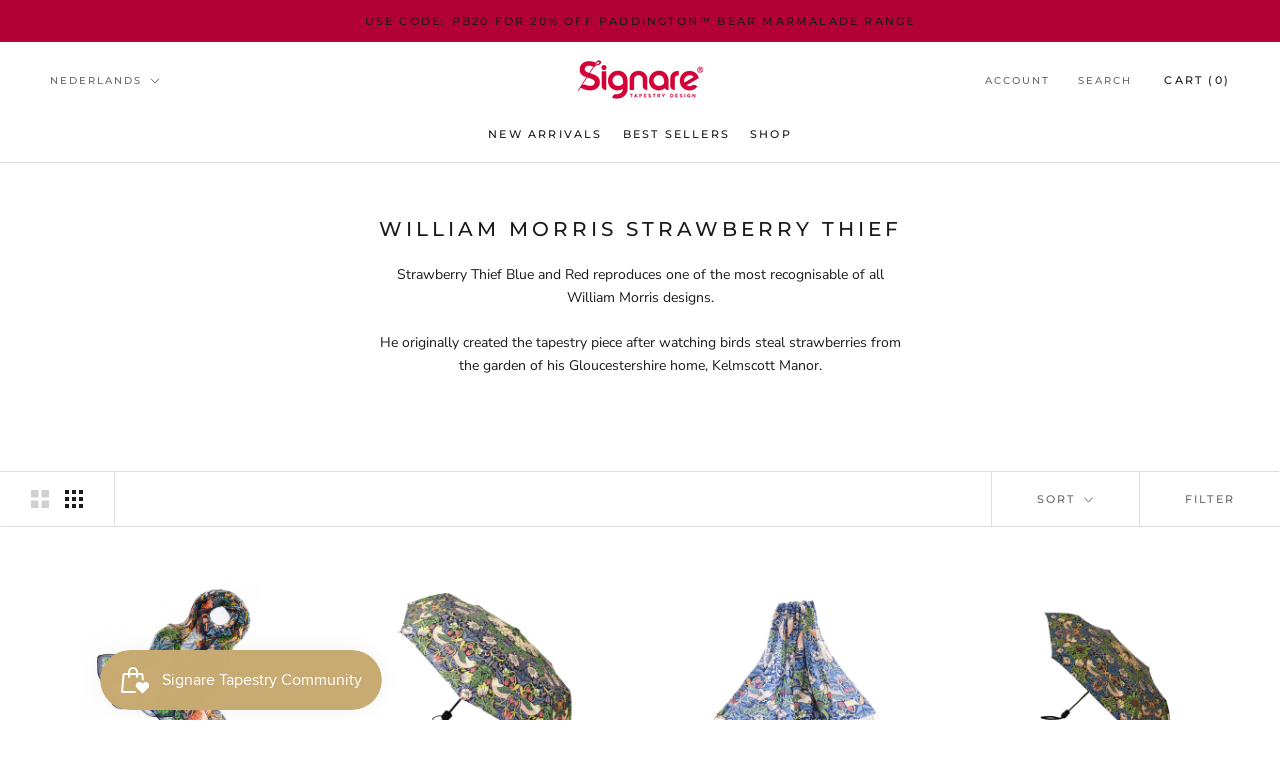

--- FILE ---
content_type: text/html; charset=utf-8
request_url: https://signaretapestry.com/nl/collections/william-morris-strawberry-thief
body_size: 59159
content:
<!doctype html>

<html class="no-js" lang="nl">
  <head>
    <meta charset="utf-8">
    <meta http-equiv="X-UA-Compatible" content="IE=edge,chrome=1">
    <meta
      name="viewport"
      content="width=device-width, initial-scale=1.0, height=device-height, minimum-scale=1.0, maximum-scale=1.0"
    >
    <meta name="theme-color" content="">

    <title>
      William Morris - Strawberry Thief Collection | Signaretapestry.com
      
      
       &ndash; Signare Tapestry
    </title><meta name="description" content="Browse our William Morris Strawberry Thief Collection. Available in blue and red, this collection reproduces one of the most recognisable of all William Morris designs. He originally created the tapestry piece after watching birds steal strawberries from the garden of his Gloucestershire home, Kelmscott Manor."><link rel="canonical" href="https://signaretapestry.com/nl/collections/william-morris-strawberry-thief"><link rel="shortcut icon" href="//signaretapestry.com/cdn/shop/files/favicon-32x32_96x.png?v=1652968123" type="image/png"><meta property="og:type" content="website">
  <meta property="og:title" content="William Morris Strawberry Thief">
  <meta property="og:image" content="http://signaretapestry.com/cdn/shop/products/SC-SILK-WM-STBL.jpg?v=1621852749">
  <meta property="og:image:secure_url" content="https://signaretapestry.com/cdn/shop/products/SC-SILK-WM-STBL.jpg?v=1621852749">
  <meta property="og:image:width" content="1000">
  <meta property="og:image:height" content="1000"><meta property="og:description" content="Browse our William Morris Strawberry Thief Collection. Available in blue and red, this collection reproduces one of the most recognisable of all William Morris designs. He originally created the tapestry piece after watching birds steal strawberries from the garden of his Gloucestershire home, Kelmscott Manor."><meta property="og:url" content="https://signaretapestry.com/nl/collections/william-morris-strawberry-thief">
<meta property="og:site_name" content="Signare Tapestry"><meta name="twitter:card" content="summary"><meta name="twitter:title" content="William Morris Strawberry Thief">
  <meta name="twitter:description" content="Strawberry Thief Blue and Red reproduces one of the most recognisable of all William Morris designs.
He originally created the tapestry piece after watching birds steal strawberries from the garden of his Gloucestershire home, Kelmscott Manor.
 ">
  <meta name="twitter:image" content="https://signaretapestry.com/cdn/shop/products/SC-SILK-WM-STBL_600x600_crop_center.jpg?v=1621852749">
    <style>
  @font-face {
  font-family: Montserrat;
  font-weight: 500;
  font-style: normal;
  font-display: fallback;
  src: url("//signaretapestry.com/cdn/fonts/montserrat/montserrat_n5.07ef3781d9c78c8b93c98419da7ad4fbeebb6635.woff2") format("woff2"),
       url("//signaretapestry.com/cdn/fonts/montserrat/montserrat_n5.adf9b4bd8b0e4f55a0b203cdd84512667e0d5e4d.woff") format("woff");
}

  @font-face {
  font-family: "Nunito Sans";
  font-weight: 400;
  font-style: normal;
  font-display: fallback;
  src: url("//signaretapestry.com/cdn/fonts/nunito_sans/nunitosans_n4.0276fe080df0ca4e6a22d9cb55aed3ed5ba6b1da.woff2") format("woff2"),
       url("//signaretapestry.com/cdn/fonts/nunito_sans/nunitosans_n4.b4964bee2f5e7fd9c3826447e73afe2baad607b7.woff") format("woff");
}


  @font-face {
  font-family: "Nunito Sans";
  font-weight: 700;
  font-style: normal;
  font-display: fallback;
  src: url("//signaretapestry.com/cdn/fonts/nunito_sans/nunitosans_n7.25d963ed46da26098ebeab731e90d8802d989fa5.woff2") format("woff2"),
       url("//signaretapestry.com/cdn/fonts/nunito_sans/nunitosans_n7.d32e3219b3d2ec82285d3027bd673efc61a996c8.woff") format("woff");
}

  @font-face {
  font-family: "Nunito Sans";
  font-weight: 400;
  font-style: italic;
  font-display: fallback;
  src: url("//signaretapestry.com/cdn/fonts/nunito_sans/nunitosans_i4.6e408730afac1484cf297c30b0e67c86d17fc586.woff2") format("woff2"),
       url("//signaretapestry.com/cdn/fonts/nunito_sans/nunitosans_i4.c9b6dcbfa43622b39a5990002775a8381942ae38.woff") format("woff");
}

  @font-face {
  font-family: "Nunito Sans";
  font-weight: 700;
  font-style: italic;
  font-display: fallback;
  src: url("//signaretapestry.com/cdn/fonts/nunito_sans/nunitosans_i7.8c1124729eec046a321e2424b2acf328c2c12139.woff2") format("woff2"),
       url("//signaretapestry.com/cdn/fonts/nunito_sans/nunitosans_i7.af4cda04357273e0996d21184432bcb14651a64d.woff") format("woff");
}


  :root {
    --heading-font-family : Montserrat, sans-serif;
    --heading-font-weight : 500;
    --heading-font-style  : normal;

    --text-font-family : "Nunito Sans", sans-serif;
    --text-font-weight : 400;
    --text-font-style  : normal;

    --base-text-font-size   : 14px;
    --default-text-font-size: 14px;--background          : #ffffff;
    --background-rgb      : 255, 255, 255;
    --light-background    : #ffffff;
    --light-background-rgb: 255, 255, 255;
    --heading-color       : #1c1b1b;
    --text-color          : #1c1b1b;
    --text-color-rgb      : 28, 27, 27;
    --text-color-light    : #6a6a6a;
    --text-color-light-rgb: 106, 106, 106;
    --link-color          : #6a6a6a;
    --link-color-rgb      : 106, 106, 106;
    --border-color        : #dddddd;
    --border-color-rgb    : 221, 221, 221;

    --button-background    : #b30037;
    --button-background-rgb: 179, 0, 55;
    --button-text-color    : #ffffff;

    --header-background       : #ffffff;
    --header-heading-color    : #1c1b1b;
    --header-light-text-color : #6a6a6a;
    --header-border-color     : #dddddd;

    --footer-background    : #ffffff;
    --footer-text-color    : #6a6a6a;
    --footer-heading-color : #1c1b1b;
    --footer-border-color  : #e9e9e9;

    --navigation-background      : #1c1b1b;
    --navigation-background-rgb  : 28, 27, 27;
    --navigation-text-color      : #ffffff;
    --navigation-text-color-light: rgba(255, 255, 255, 0.5);
    --navigation-border-color    : rgba(255, 255, 255, 0.25);

    --newsletter-popup-background     : #b30037;
    --newsletter-popup-text-color     : #ffffff;
    --newsletter-popup-text-color-rgb : 255, 255, 255;

    --secondary-elements-background       : #1c1b1b;
    --secondary-elements-background-rgb   : 28, 27, 27;
    --secondary-elements-text-color       : #ffffff;
    --secondary-elements-text-color-light : rgba(255, 255, 255, 0.5);
    --secondary-elements-border-color     : rgba(255, 255, 255, 0.25);

    --product-sale-price-color    : #f94c43;
    --product-sale-price-color-rgb: 249, 76, 67;

    /* Shopify related variables */
    --payment-terms-background-color: #ffffff;

    /* Products */

    --horizontal-spacing-four-products-per-row: 60px;
        --horizontal-spacing-two-products-per-row : 60px;

    --vertical-spacing-four-products-per-row: 60px;
        --vertical-spacing-two-products-per-row : 75px;

    /* Animation */
    --drawer-transition-timing: cubic-bezier(0.645, 0.045, 0.355, 1);
    --header-base-height: 80px; /* We set a default for browsers that do not support CSS variables */

    /* Cursors */
    --cursor-zoom-in-svg    : url(//signaretapestry.com/cdn/shop/t/11/assets/cursor-zoom-in.svg?v=170532930330058140181626450729);
    --cursor-zoom-in-2x-svg : url(//signaretapestry.com/cdn/shop/t/11/assets/cursor-zoom-in-2x.svg?v=56685658183649387561626450729);
  }
</style>

<script>
  // IE11 does not have support for CSS variables, so we have to polyfill them
  if (!(((window || {}).CSS || {}).supports && window.CSS.supports('(--a: 0)'))) {
    const script = document.createElement('script');
    script.type = 'text/javascript';
    script.src = 'https://cdn.jsdelivr.net/npm/css-vars-ponyfill@2';
    script.onload = function() {
      cssVars({});
    };

    document.getElementsByTagName('head')[0].appendChild(script);
  }
</script>

    <script>window.performance && window.performance.mark && window.performance.mark('shopify.content_for_header.start');</script><meta name="google-site-verification" content="Qe5E87VbT-bwA3yGzc_zmirgqRgQFlRMWebKLnPWTVw">
<meta id="shopify-digital-wallet" name="shopify-digital-wallet" content="/25097240/digital_wallets/dialog">
<meta name="shopify-checkout-api-token" content="6cdf69606ee05354f7e5b979012fc9c3">
<meta id="in-context-paypal-metadata" data-shop-id="25097240" data-venmo-supported="false" data-environment="production" data-locale="nl_NL" data-paypal-v4="true" data-currency="GBP">
<link rel="alternate" type="application/atom+xml" title="Feed" href="/nl/collections/william-morris-strawberry-thief.atom" />
<link rel="next" href="/nl/collections/william-morris-strawberry-thief?page=2">
<link rel="alternate" hreflang="x-default" href="https://signaretapestry.com/collections/william-morris-strawberry-thief">
<link rel="alternate" hreflang="en" href="https://signaretapestry.com/collections/william-morris-strawberry-thief">
<link rel="alternate" hreflang="de" href="https://signaretapestry.com/de/collections/william-morris-strawberry-thief">
<link rel="alternate" hreflang="nl" href="https://signaretapestry.com/nl/collections/william-morris-strawberry-thief">
<link rel="alternate" hreflang="ja" href="https://signaretapestry.com/ja/collections/william-morris-strawberry-thief">
<link rel="alternate" type="application/json+oembed" href="https://signaretapestry.com/nl/collections/william-morris-strawberry-thief.oembed">
<script async="async" src="/checkouts/internal/preloads.js?locale=nl-GB"></script>
<link rel="preconnect" href="https://shop.app" crossorigin="anonymous">
<script async="async" src="https://shop.app/checkouts/internal/preloads.js?locale=nl-GB&shop_id=25097240" crossorigin="anonymous"></script>
<script id="apple-pay-shop-capabilities" type="application/json">{"shopId":25097240,"countryCode":"GB","currencyCode":"GBP","merchantCapabilities":["supports3DS"],"merchantId":"gid:\/\/shopify\/Shop\/25097240","merchantName":"Signare Tapestry","requiredBillingContactFields":["postalAddress","email","phone"],"requiredShippingContactFields":["postalAddress","email","phone"],"shippingType":"shipping","supportedNetworks":["visa","maestro","masterCard","amex","discover","elo"],"total":{"type":"pending","label":"Signare Tapestry","amount":"1.00"},"shopifyPaymentsEnabled":true,"supportsSubscriptions":true}</script>
<script id="shopify-features" type="application/json">{"accessToken":"6cdf69606ee05354f7e5b979012fc9c3","betas":["rich-media-storefront-analytics"],"domain":"signaretapestry.com","predictiveSearch":true,"shopId":25097240,"locale":"nl"}</script>
<script>var Shopify = Shopify || {};
Shopify.shop = "signaretapestry.myshopify.com";
Shopify.locale = "nl";
Shopify.currency = {"active":"GBP","rate":"1.0"};
Shopify.country = "GB";
Shopify.theme = {"name":"Prestige - 16\/07\/2021","id":124931932324,"schema_name":"Prestige","schema_version":"4.14.5","theme_store_id":855,"role":"main"};
Shopify.theme.handle = "null";
Shopify.theme.style = {"id":null,"handle":null};
Shopify.cdnHost = "signaretapestry.com/cdn";
Shopify.routes = Shopify.routes || {};
Shopify.routes.root = "/nl/";</script>
<script type="module">!function(o){(o.Shopify=o.Shopify||{}).modules=!0}(window);</script>
<script>!function(o){function n(){var o=[];function n(){o.push(Array.prototype.slice.apply(arguments))}return n.q=o,n}var t=o.Shopify=o.Shopify||{};t.loadFeatures=n(),t.autoloadFeatures=n()}(window);</script>
<script>
  window.ShopifyPay = window.ShopifyPay || {};
  window.ShopifyPay.apiHost = "shop.app\/pay";
  window.ShopifyPay.redirectState = null;
</script>
<script id="shop-js-analytics" type="application/json">{"pageType":"collection"}</script>
<script defer="defer" async type="module" src="//signaretapestry.com/cdn/shopifycloud/shop-js/modules/v2/client.init-shop-cart-sync_B9HmN75n.nl.esm.js"></script>
<script defer="defer" async type="module" src="//signaretapestry.com/cdn/shopifycloud/shop-js/modules/v2/chunk.common_BFs-GNPv.esm.js"></script>
<script type="module">
  await import("//signaretapestry.com/cdn/shopifycloud/shop-js/modules/v2/client.init-shop-cart-sync_B9HmN75n.nl.esm.js");
await import("//signaretapestry.com/cdn/shopifycloud/shop-js/modules/v2/chunk.common_BFs-GNPv.esm.js");

  window.Shopify.SignInWithShop?.initShopCartSync?.({"fedCMEnabled":true,"windoidEnabled":true});

</script>
<script>
  window.Shopify = window.Shopify || {};
  if (!window.Shopify.featureAssets) window.Shopify.featureAssets = {};
  window.Shopify.featureAssets['shop-js'] = {"shop-cart-sync":["modules/v2/client.shop-cart-sync_CXeVyuUO.nl.esm.js","modules/v2/chunk.common_BFs-GNPv.esm.js"],"shop-button":["modules/v2/client.shop-button_D9oPsmP3.nl.esm.js","modules/v2/chunk.common_BFs-GNPv.esm.js"],"init-shop-email-lookup-coordinator":["modules/v2/client.init-shop-email-lookup-coordinator_Cao68OzJ.nl.esm.js","modules/v2/chunk.common_BFs-GNPv.esm.js"],"init-fed-cm":["modules/v2/client.init-fed-cm_BgbGf6A9.nl.esm.js","modules/v2/chunk.common_BFs-GNPv.esm.js"],"init-windoid":["modules/v2/client.init-windoid_CwLSTpEZ.nl.esm.js","modules/v2/chunk.common_BFs-GNPv.esm.js"],"shop-toast-manager":["modules/v2/client.shop-toast-manager_H-8TMklf.nl.esm.js","modules/v2/chunk.common_BFs-GNPv.esm.js"],"shop-cash-offers":["modules/v2/client.shop-cash-offers_DabwWXIl.nl.esm.js","modules/v2/chunk.common_BFs-GNPv.esm.js","modules/v2/chunk.modal_BaAeuswo.esm.js"],"init-shop-cart-sync":["modules/v2/client.init-shop-cart-sync_B9HmN75n.nl.esm.js","modules/v2/chunk.common_BFs-GNPv.esm.js"],"avatar":["modules/v2/client.avatar_BTnouDA3.nl.esm.js"],"shop-login-button":["modules/v2/client.shop-login-button_BZua4HDn.nl.esm.js","modules/v2/chunk.common_BFs-GNPv.esm.js","modules/v2/chunk.modal_BaAeuswo.esm.js"],"pay-button":["modules/v2/client.pay-button_BO-btpB8.nl.esm.js","modules/v2/chunk.common_BFs-GNPv.esm.js"],"init-customer-accounts":["modules/v2/client.init-customer-accounts_CVDQu-D5.nl.esm.js","modules/v2/client.shop-login-button_BZua4HDn.nl.esm.js","modules/v2/chunk.common_BFs-GNPv.esm.js","modules/v2/chunk.modal_BaAeuswo.esm.js"],"checkout-modal":["modules/v2/client.checkout-modal_8CccaFKl.nl.esm.js","modules/v2/chunk.common_BFs-GNPv.esm.js","modules/v2/chunk.modal_BaAeuswo.esm.js"],"init-customer-accounts-sign-up":["modules/v2/client.init-customer-accounts-sign-up_mtdgWRw5.nl.esm.js","modules/v2/client.shop-login-button_BZua4HDn.nl.esm.js","modules/v2/chunk.common_BFs-GNPv.esm.js","modules/v2/chunk.modal_BaAeuswo.esm.js"],"init-shop-for-new-customer-accounts":["modules/v2/client.init-shop-for-new-customer-accounts_Bv02dT5f.nl.esm.js","modules/v2/client.shop-login-button_BZua4HDn.nl.esm.js","modules/v2/chunk.common_BFs-GNPv.esm.js","modules/v2/chunk.modal_BaAeuswo.esm.js"],"shop-follow-button":["modules/v2/client.shop-follow-button_CkeEN1Kf.nl.esm.js","modules/v2/chunk.common_BFs-GNPv.esm.js","modules/v2/chunk.modal_BaAeuswo.esm.js"],"lead-capture":["modules/v2/client.lead-capture_BeJDlZkA.nl.esm.js","modules/v2/chunk.common_BFs-GNPv.esm.js","modules/v2/chunk.modal_BaAeuswo.esm.js"],"shop-login":["modules/v2/client.shop-login_CoOw3Ox0.nl.esm.js","modules/v2/chunk.common_BFs-GNPv.esm.js","modules/v2/chunk.modal_BaAeuswo.esm.js"],"payment-terms":["modules/v2/client.payment-terms_C0o7iBeh.nl.esm.js","modules/v2/chunk.common_BFs-GNPv.esm.js","modules/v2/chunk.modal_BaAeuswo.esm.js"]};
</script>
<script>(function() {
  var isLoaded = false;
  function asyncLoad() {
    if (isLoaded) return;
    isLoaded = true;
    var urls = ["https:\/\/chimpstatic.com\/mcjs-connected\/js\/users\/101f7c66276cfb92bfa765f7e\/8ca00be15098c89eeb0ec383c.js?shop=signaretapestry.myshopify.com","https:\/\/js.smile.io\/v1\/smile-shopify.js?shop=signaretapestry.myshopify.com","https:\/\/d1owz8ug8bf83z.cloudfront.net\/laundry-symbols\/\/js\/pdfgenerator.js?shop=signaretapestry.myshopify.com","\/\/shopify.privy.com\/widget.js?shop=signaretapestry.myshopify.com","https:\/\/intg.snapchat.com\/shopify\/shopify-scevent-init.js?id=5fa7e820-0cff-4680-a055-ff2785aa20bb\u0026shop=signaretapestry.myshopify.com","https:\/\/d33a6lvgbd0fej.cloudfront.net\/script_tag\/secomapp.scripttag.js?shop=signaretapestry.myshopify.com"];
    for (var i = 0; i < urls.length; i++) {
      var s = document.createElement('script');
      s.type = 'text/javascript';
      s.async = true;
      s.src = urls[i];
      var x = document.getElementsByTagName('script')[0];
      x.parentNode.insertBefore(s, x);
    }
  };
  if(window.attachEvent) {
    window.attachEvent('onload', asyncLoad);
  } else {
    window.addEventListener('load', asyncLoad, false);
  }
})();</script>
<script id="__st">var __st={"a":25097240,"offset":0,"reqid":"9a806056-17d9-4aee-a6a1-8dc5ae1b7c14-1768081017","pageurl":"signaretapestry.com\/nl\/collections\/william-morris-strawberry-thief","u":"dd3f2b4434ff","p":"collection","rtyp":"collection","rid":88690884642};</script>
<script>window.ShopifyPaypalV4VisibilityTracking = true;</script>
<script id="captcha-bootstrap">!function(){'use strict';const t='contact',e='account',n='new_comment',o=[[t,t],['blogs',n],['comments',n],[t,'customer']],c=[[e,'customer_login'],[e,'guest_login'],[e,'recover_customer_password'],[e,'create_customer']],r=t=>t.map((([t,e])=>`form[action*='/${t}']:not([data-nocaptcha='true']) input[name='form_type'][value='${e}']`)).join(','),a=t=>()=>t?[...document.querySelectorAll(t)].map((t=>t.form)):[];function s(){const t=[...o],e=r(t);return a(e)}const i='password',u='form_key',d=['recaptcha-v3-token','g-recaptcha-response','h-captcha-response',i],f=()=>{try{return window.sessionStorage}catch{return}},m='__shopify_v',_=t=>t.elements[u];function p(t,e,n=!1){try{const o=window.sessionStorage,c=JSON.parse(o.getItem(e)),{data:r}=function(t){const{data:e,action:n}=t;return t[m]||n?{data:e,action:n}:{data:t,action:n}}(c);for(const[e,n]of Object.entries(r))t.elements[e]&&(t.elements[e].value=n);n&&o.removeItem(e)}catch(o){console.error('form repopulation failed',{error:o})}}const l='form_type',E='cptcha';function T(t){t.dataset[E]=!0}const w=window,h=w.document,L='Shopify',v='ce_forms',y='captcha';let A=!1;((t,e)=>{const n=(g='f06e6c50-85a8-45c8-87d0-21a2b65856fe',I='https://cdn.shopify.com/shopifycloud/storefront-forms-hcaptcha/ce_storefront_forms_captcha_hcaptcha.v1.5.2.iife.js',D={infoText:'Beschermd door hCaptcha',privacyText:'Privacy',termsText:'Voorwaarden'},(t,e,n)=>{const o=w[L][v],c=o.bindForm;if(c)return c(t,g,e,D).then(n);var r;o.q.push([[t,g,e,D],n]),r=I,A||(h.body.append(Object.assign(h.createElement('script'),{id:'captcha-provider',async:!0,src:r})),A=!0)});var g,I,D;w[L]=w[L]||{},w[L][v]=w[L][v]||{},w[L][v].q=[],w[L][y]=w[L][y]||{},w[L][y].protect=function(t,e){n(t,void 0,e),T(t)},Object.freeze(w[L][y]),function(t,e,n,w,h,L){const[v,y,A,g]=function(t,e,n){const i=e?o:[],u=t?c:[],d=[...i,...u],f=r(d),m=r(i),_=r(d.filter((([t,e])=>n.includes(e))));return[a(f),a(m),a(_),s()]}(w,h,L),I=t=>{const e=t.target;return e instanceof HTMLFormElement?e:e&&e.form},D=t=>v().includes(t);t.addEventListener('submit',(t=>{const e=I(t);if(!e)return;const n=D(e)&&!e.dataset.hcaptchaBound&&!e.dataset.recaptchaBound,o=_(e),c=g().includes(e)&&(!o||!o.value);(n||c)&&t.preventDefault(),c&&!n&&(function(t){try{if(!f())return;!function(t){const e=f();if(!e)return;const n=_(t);if(!n)return;const o=n.value;o&&e.removeItem(o)}(t);const e=Array.from(Array(32),(()=>Math.random().toString(36)[2])).join('');!function(t,e){_(t)||t.append(Object.assign(document.createElement('input'),{type:'hidden',name:u})),t.elements[u].value=e}(t,e),function(t,e){const n=f();if(!n)return;const o=[...t.querySelectorAll(`input[type='${i}']`)].map((({name:t})=>t)),c=[...d,...o],r={};for(const[a,s]of new FormData(t).entries())c.includes(a)||(r[a]=s);n.setItem(e,JSON.stringify({[m]:1,action:t.action,data:r}))}(t,e)}catch(e){console.error('failed to persist form',e)}}(e),e.submit())}));const S=(t,e)=>{t&&!t.dataset[E]&&(n(t,e.some((e=>e===t))),T(t))};for(const o of['focusin','change'])t.addEventListener(o,(t=>{const e=I(t);D(e)&&S(e,y())}));const B=e.get('form_key'),M=e.get(l),P=B&&M;t.addEventListener('DOMContentLoaded',(()=>{const t=y();if(P)for(const e of t)e.elements[l].value===M&&p(e,B);[...new Set([...A(),...v().filter((t=>'true'===t.dataset.shopifyCaptcha))])].forEach((e=>S(e,t)))}))}(h,new URLSearchParams(w.location.search),n,t,e,['guest_login'])})(!0,!0)}();</script>
<script integrity="sha256-4kQ18oKyAcykRKYeNunJcIwy7WH5gtpwJnB7kiuLZ1E=" data-source-attribution="shopify.loadfeatures" defer="defer" src="//signaretapestry.com/cdn/shopifycloud/storefront/assets/storefront/load_feature-a0a9edcb.js" crossorigin="anonymous"></script>
<script crossorigin="anonymous" defer="defer" src="//signaretapestry.com/cdn/shopifycloud/storefront/assets/shopify_pay/storefront-65b4c6d7.js?v=20250812"></script>
<script data-source-attribution="shopify.dynamic_checkout.dynamic.init">var Shopify=Shopify||{};Shopify.PaymentButton=Shopify.PaymentButton||{isStorefrontPortableWallets:!0,init:function(){window.Shopify.PaymentButton.init=function(){};var t=document.createElement("script");t.src="https://signaretapestry.com/cdn/shopifycloud/portable-wallets/latest/portable-wallets.nl.js",t.type="module",document.head.appendChild(t)}};
</script>
<script data-source-attribution="shopify.dynamic_checkout.buyer_consent">
  function portableWalletsHideBuyerConsent(e){var t=document.getElementById("shopify-buyer-consent"),n=document.getElementById("shopify-subscription-policy-button");t&&n&&(t.classList.add("hidden"),t.setAttribute("aria-hidden","true"),n.removeEventListener("click",e))}function portableWalletsShowBuyerConsent(e){var t=document.getElementById("shopify-buyer-consent"),n=document.getElementById("shopify-subscription-policy-button");t&&n&&(t.classList.remove("hidden"),t.removeAttribute("aria-hidden"),n.addEventListener("click",e))}window.Shopify?.PaymentButton&&(window.Shopify.PaymentButton.hideBuyerConsent=portableWalletsHideBuyerConsent,window.Shopify.PaymentButton.showBuyerConsent=portableWalletsShowBuyerConsent);
</script>
<script data-source-attribution="shopify.dynamic_checkout.cart.bootstrap">document.addEventListener("DOMContentLoaded",(function(){function t(){return document.querySelector("shopify-accelerated-checkout-cart, shopify-accelerated-checkout")}if(t())Shopify.PaymentButton.init();else{new MutationObserver((function(e,n){t()&&(Shopify.PaymentButton.init(),n.disconnect())})).observe(document.body,{childList:!0,subtree:!0})}}));
</script>
<script id='scb4127' type='text/javascript' async='' src='https://signaretapestry.com/cdn/shopifycloud/privacy-banner/storefront-banner.js'></script><link id="shopify-accelerated-checkout-styles" rel="stylesheet" media="screen" href="https://signaretapestry.com/cdn/shopifycloud/portable-wallets/latest/accelerated-checkout-backwards-compat.css" crossorigin="anonymous">
<style id="shopify-accelerated-checkout-cart">
        #shopify-buyer-consent {
  margin-top: 1em;
  display: inline-block;
  width: 100%;
}

#shopify-buyer-consent.hidden {
  display: none;
}

#shopify-subscription-policy-button {
  background: none;
  border: none;
  padding: 0;
  text-decoration: underline;
  font-size: inherit;
  cursor: pointer;
}

#shopify-subscription-policy-button::before {
  box-shadow: none;
}

      </style>

<script>window.performance && window.performance.mark && window.performance.mark('shopify.content_for_header.end');</script>

    <link rel="stylesheet" href="//signaretapestry.com/cdn/shop/t/11/assets/theme.css?v=172510992918465899441676631956">
    <link rel="stylesheet" href="//signaretapestry.com/cdn/shop/t/11/assets/mycss.css?v=116011124350696199851657814775">

    <script>// This allows to expose several variables to the global scope, to be used in scripts
      window.theme = {
        pageType: "collection",
        moneyFormat: "\u003cspan class=money\u003e£{{amount}}\u003c\/span\u003e",
        moneyWithCurrencyFormat: "\u003cspan class=money\u003e£{{amount}} GBP\u003c\/span\u003e",
        productImageSize: "short",
        searchMode: "product,article,page",
        showPageTransition: true,
        showElementStaggering: true,
        showImageZooming: true
      };

      window.routes = {
        rootUrl: "\/nl",
        rootUrlWithoutSlash: "\/nl",
        cartUrl: "\/nl\/cart",
        cartAddUrl: "\/nl\/cart\/add",
        cartChangeUrl: "\/nl\/cart\/change",
        searchUrl: "\/nl\/search",
        productRecommendationsUrl: "\/nl\/recommendations\/products"
      };

      window.languages = {
        cartAddNote: "Add Order Note",
        cartEditNote: "Edit Order Note",
        productImageLoadingError: "This image could not be loaded. Please try to reload the page.",
        productFormAddToCart: "Add to cart",
        productFormUnavailable: "Unavailable",
        productFormSoldOut: "Sold Out",
        shippingEstimatorOneResult: "1 option available:",
        shippingEstimatorMoreResults: "{{count}} options available:",
        shippingEstimatorNoResults: "No shipping could be found"
      };

      window.lazySizesConfig = {
        loadHidden: false,
        hFac: 0.5,
        expFactor: 2,
        ricTimeout: 150,
        lazyClass: 'Image--lazyLoad',
        loadingClass: 'Image--lazyLoading',
        loadedClass: 'Image--lazyLoaded'
      };

      document.documentElement.className = document.documentElement.className.replace('no-js', 'js');
      document.documentElement.style.setProperty('--window-height', window.innerHeight + 'px');

      // We do a quick detection of some features (we could use Modernizr but for so little...)
      (function() {
        document.documentElement.className += ((window.CSS && window.CSS.supports('(position: sticky) or (position: -webkit-sticky)')) ? ' supports-sticky' : ' no-supports-sticky');
        document.documentElement.className += (window.matchMedia('(-moz-touch-enabled: 1), (hover: none)')).matches ? ' no-supports-hover' : ' supports-hover';
      }());
    </script>

    <script src="//signaretapestry.com/cdn/shop/t/11/assets/lazysizes.min.js?v=174358363404432586981626450714" async></script><script
      src="https://polyfill-fastly.net/v3/polyfill.min.js?unknown=polyfill&features=fetch,Element.prototype.closest,Element.prototype.remove,Element.prototype.classList,Array.prototype.includes,Array.prototype.fill,Object.assign,CustomEvent,IntersectionObserver,IntersectionObserverEntry,URL"
      defer
    ></script>
    <script src="//signaretapestry.com/cdn/shop/t/11/assets/libs.min.js?v=26178543184394469741626450715" defer></script>
    <script src="//signaretapestry.com/cdn/shop/t/11/assets/theme.min.js?v=67427764916843642421626450718" defer></script>
    <script src="//signaretapestry.com/cdn/shop/t/11/assets/custom.js?v=183944157590872491501626450714" defer></script>

    <script>
      (function () {
        window.onpageshow = function() {
          if (window.theme.showPageTransition) {
            var pageTransition = document.querySelector('.PageTransition');

            if (pageTransition) {
              pageTransition.style.visibility = 'visible';
              pageTransition.style.opacity = '0';
            }
          }

          // When the page is loaded from the cache, we have to reload the cart content
          document.documentElement.dispatchEvent(new CustomEvent('cart:refresh', {
            bubbles: true
          }));
        };
      })();
    </script>

    


  <script type="application/ld+json">
  {
    "@context": "http://schema.org",
    "@type": "BreadcrumbList",
  "itemListElement": [{
      "@type": "ListItem",
      "position": 1,
      "name": "Translation missing: nl.general.breadcrumb.home",
      "item": "https://signaretapestry.com"
    },{
          "@type": "ListItem",
          "position": 2,
          "name": "William Morris Strawberry Thief",
          "item": "https://signaretapestry.com/nl/collections/william-morris-strawberry-thief"
        }]
  }
  </script>


    <!-- "snippets/pagefly-header.liquid" was not rendered, the associated app was uninstalled -->

    <meta name="google-site-verification" content="UdTbeth40x53355pmRyffTmgm7vLF4BWyaXql258WWE">
    <meta name="google-site-verification" content="Jxl6Jb_YhHaMp6exo4lyrYvSPYRF4Z9z-QopliLDnc4">

    <!-- DOOFINDER-SHOPIFY -->
    
    <!-- /DOOFINDER-SHOPIFY -->
  <!-- BEGIN app block: shopify://apps/judge-me-reviews/blocks/judgeme_core/61ccd3b1-a9f2-4160-9fe9-4fec8413e5d8 --><!-- Start of Judge.me Core -->






<link rel="dns-prefetch" href="https://cdnwidget.judge.me">
<link rel="dns-prefetch" href="https://cdn.judge.me">
<link rel="dns-prefetch" href="https://cdn1.judge.me">
<link rel="dns-prefetch" href="https://api.judge.me">

<script data-cfasync='false' class='jdgm-settings-script'>window.jdgmSettings={"pagination":5,"disable_web_reviews":false,"badge_no_review_text":"No reviews","badge_n_reviews_text":"{{ n }} review/reviews","hide_badge_preview_if_no_reviews":true,"badge_hide_text":false,"enforce_center_preview_badge":false,"widget_title":"Customer Reviews","widget_open_form_text":"Write a review","widget_close_form_text":"Cancel review","widget_refresh_page_text":"Refresh page","widget_summary_text":"Based on {{ number_of_reviews }} review/reviews","widget_no_review_text":"Be the first to write a review","widget_name_field_text":"Display name","widget_verified_name_field_text":"Verified Name (public)","widget_name_placeholder_text":"Display name","widget_required_field_error_text":"This field is required.","widget_email_field_text":"Email address","widget_verified_email_field_text":"Verified Email (private, can not be edited)","widget_email_placeholder_text":"Your email address","widget_email_field_error_text":"Please enter a valid email address.","widget_rating_field_text":"Rating","widget_review_title_field_text":"Review Title","widget_review_title_placeholder_text":"Give your review a title","widget_review_body_field_text":"Review content","widget_review_body_placeholder_text":"Start writing here...","widget_pictures_field_text":"Picture/Video (optional)","widget_submit_review_text":"Submit Review","widget_submit_verified_review_text":"Submit Verified Review","widget_submit_success_msg_with_auto_publish":"Thank you! Please refresh the page in a few moments to see your review. You can remove or edit your review by logging into \u003ca href='https://judge.me/login' target='_blank' rel='nofollow noopener'\u003eJudge.me\u003c/a\u003e","widget_submit_success_msg_no_auto_publish":"Thank you! Your review will be published as soon as it is approved by the shop admin. You can remove or edit your review by logging into \u003ca href='https://judge.me/login' target='_blank' rel='nofollow noopener'\u003eJudge.me\u003c/a\u003e","widget_show_default_reviews_out_of_total_text":"Showing {{ n_reviews_shown }} out of {{ n_reviews }} reviews.","widget_show_all_link_text":"Show all","widget_show_less_link_text":"Show less","widget_author_said_text":"{{ reviewer_name }} said:","widget_days_text":"{{ n }} days ago","widget_weeks_text":"{{ n }} week/weeks ago","widget_months_text":"{{ n }} month/months ago","widget_years_text":"{{ n }} year/years ago","widget_yesterday_text":"Yesterday","widget_today_text":"Today","widget_replied_text":"\u003e\u003e {{ shop_name }} replied:","widget_read_more_text":"Read more","widget_reviewer_name_as_initial":"","widget_rating_filter_color":"#fbcd0a","widget_rating_filter_see_all_text":"See all reviews","widget_sorting_most_recent_text":"Most Recent","widget_sorting_highest_rating_text":"Highest Rating","widget_sorting_lowest_rating_text":"Lowest Rating","widget_sorting_with_pictures_text":"Only Pictures","widget_sorting_most_helpful_text":"Most Helpful","widget_open_question_form_text":"Ask a question","widget_reviews_subtab_text":"Reviews","widget_questions_subtab_text":"Questions","widget_question_label_text":"Question","widget_answer_label_text":"Answer","widget_question_placeholder_text":"Write your question here","widget_submit_question_text":"Submit Question","widget_question_submit_success_text":"Thank you for your question! We will notify you once it gets answered.","verified_badge_text":"Verified","verified_badge_bg_color":"","verified_badge_text_color":"","verified_badge_placement":"left-of-reviewer-name","widget_review_max_height":"","widget_hide_border":false,"widget_social_share":false,"widget_thumb":false,"widget_review_location_show":false,"widget_location_format":"","all_reviews_include_out_of_store_products":true,"all_reviews_out_of_store_text":"(out of store)","all_reviews_pagination":100,"all_reviews_product_name_prefix_text":"about","enable_review_pictures":true,"enable_question_anwser":false,"widget_theme":"default","review_date_format":"mm/dd/yyyy","default_sort_method":"most-recent","widget_product_reviews_subtab_text":"Product Reviews","widget_shop_reviews_subtab_text":"Shop Reviews","widget_other_products_reviews_text":"Reviews for other products","widget_store_reviews_subtab_text":"Store reviews","widget_no_store_reviews_text":"This store hasn't received any reviews yet","widget_web_restriction_product_reviews_text":"This product hasn't received any reviews yet","widget_no_items_text":"No items found","widget_show_more_text":"Show more","widget_write_a_store_review_text":"Write a Store Review","widget_other_languages_heading":"Reviews in Other Languages","widget_translate_review_text":"Translate review to {{ language }}","widget_translating_review_text":"Translating...","widget_show_original_translation_text":"Show original ({{ language }})","widget_translate_review_failed_text":"Review couldn't be translated.","widget_translate_review_retry_text":"Retry","widget_translate_review_try_again_later_text":"Try again later","show_product_url_for_grouped_product":false,"widget_sorting_pictures_first_text":"Pictures First","show_pictures_on_all_rev_page_mobile":false,"show_pictures_on_all_rev_page_desktop":false,"floating_tab_hide_mobile_install_preference":false,"floating_tab_button_name":"★ Reviews","floating_tab_title":"Let customers speak for us","floating_tab_button_color":"","floating_tab_button_background_color":"","floating_tab_url":"","floating_tab_url_enabled":false,"floating_tab_tab_style":"text","all_reviews_text_badge_text":"Customers rate us {{ shop.metafields.judgeme.all_reviews_rating | round: 1 }}/5 based on {{ shop.metafields.judgeme.all_reviews_count }} reviews.","all_reviews_text_badge_text_branded_style":"{{ shop.metafields.judgeme.all_reviews_rating | round: 1 }} out of 5 stars based on {{ shop.metafields.judgeme.all_reviews_count }} reviews","is_all_reviews_text_badge_a_link":false,"show_stars_for_all_reviews_text_badge":false,"all_reviews_text_badge_url":"","all_reviews_text_style":"branded","all_reviews_text_color_style":"judgeme_brand_color","all_reviews_text_color":"#108474","all_reviews_text_show_jm_brand":true,"featured_carousel_show_header":true,"featured_carousel_title":"Let customers speak for us","testimonials_carousel_title":"Customers are saying","videos_carousel_title":"Real customer stories","cards_carousel_title":"Customers are saying","featured_carousel_count_text":"from {{ n }} reviews","featured_carousel_add_link_to_all_reviews_page":false,"featured_carousel_url":"","featured_carousel_show_images":true,"featured_carousel_autoslide_interval":5,"featured_carousel_arrows_on_the_sides":false,"featured_carousel_height":250,"featured_carousel_width":80,"featured_carousel_image_size":0,"featured_carousel_image_height":250,"featured_carousel_arrow_color":"#eeeeee","verified_count_badge_style":"branded","verified_count_badge_orientation":"horizontal","verified_count_badge_color_style":"judgeme_brand_color","verified_count_badge_color":"#108474","is_verified_count_badge_a_link":false,"verified_count_badge_url":"","verified_count_badge_show_jm_brand":true,"widget_rating_preset_default":5,"widget_first_sub_tab":"product-reviews","widget_show_histogram":true,"widget_histogram_use_custom_color":false,"widget_pagination_use_custom_color":false,"widget_star_use_custom_color":false,"widget_verified_badge_use_custom_color":false,"widget_write_review_use_custom_color":false,"picture_reminder_submit_button":"Upload Pictures","enable_review_videos":false,"mute_video_by_default":false,"widget_sorting_videos_first_text":"Videos First","widget_review_pending_text":"Pending","featured_carousel_items_for_large_screen":3,"social_share_options_order":"Facebook,Twitter","remove_microdata_snippet":false,"disable_json_ld":false,"enable_json_ld_products":false,"preview_badge_show_question_text":false,"preview_badge_no_question_text":"No questions","preview_badge_n_question_text":"{{ number_of_questions }} question/questions","qa_badge_show_icon":false,"qa_badge_position":"same-row","remove_judgeme_branding":false,"widget_add_search_bar":false,"widget_search_bar_placeholder":"Search","widget_sorting_verified_only_text":"Verified only","featured_carousel_theme":"default","featured_carousel_show_rating":true,"featured_carousel_show_title":true,"featured_carousel_show_body":true,"featured_carousel_show_date":false,"featured_carousel_show_reviewer":true,"featured_carousel_show_product":false,"featured_carousel_header_background_color":"#108474","featured_carousel_header_text_color":"#ffffff","featured_carousel_name_product_separator":"reviewed","featured_carousel_full_star_background":"#108474","featured_carousel_empty_star_background":"#dadada","featured_carousel_vertical_theme_background":"#f9fafb","featured_carousel_verified_badge_enable":true,"featured_carousel_verified_badge_color":"#108474","featured_carousel_border_style":"round","featured_carousel_review_line_length_limit":3,"featured_carousel_more_reviews_button_text":"Read more reviews","featured_carousel_view_product_button_text":"View product","all_reviews_page_load_reviews_on":"scroll","all_reviews_page_load_more_text":"Load More Reviews","disable_fb_tab_reviews":false,"enable_ajax_cdn_cache":false,"widget_advanced_speed_features":5,"widget_public_name_text":"displayed publicly like","default_reviewer_name":"John Smith","default_reviewer_name_has_non_latin":true,"widget_reviewer_anonymous":"Anonymous","medals_widget_title":"Judge.me Review Medals","medals_widget_background_color":"#f9fafb","medals_widget_position":"footer_all_pages","medals_widget_border_color":"#f9fafb","medals_widget_verified_text_position":"left","medals_widget_use_monochromatic_version":false,"medals_widget_elements_color":"#108474","show_reviewer_avatar":true,"widget_invalid_yt_video_url_error_text":"Not a YouTube video URL","widget_max_length_field_error_text":"Please enter no more than {0} characters.","widget_show_country_flag":false,"widget_show_collected_via_shop_app":true,"widget_verified_by_shop_badge_style":"light","widget_verified_by_shop_text":"Verified by Shop","widget_show_photo_gallery":false,"widget_load_with_code_splitting":true,"widget_ugc_install_preference":false,"widget_ugc_title":"Made by us, Shared by you","widget_ugc_subtitle":"Tag us to see your picture featured in our page","widget_ugc_arrows_color":"#ffffff","widget_ugc_primary_button_text":"Buy Now","widget_ugc_primary_button_background_color":"#108474","widget_ugc_primary_button_text_color":"#ffffff","widget_ugc_primary_button_border_width":"0","widget_ugc_primary_button_border_style":"none","widget_ugc_primary_button_border_color":"#108474","widget_ugc_primary_button_border_radius":"25","widget_ugc_secondary_button_text":"Load More","widget_ugc_secondary_button_background_color":"#ffffff","widget_ugc_secondary_button_text_color":"#108474","widget_ugc_secondary_button_border_width":"2","widget_ugc_secondary_button_border_style":"solid","widget_ugc_secondary_button_border_color":"#108474","widget_ugc_secondary_button_border_radius":"25","widget_ugc_reviews_button_text":"View Reviews","widget_ugc_reviews_button_background_color":"#ffffff","widget_ugc_reviews_button_text_color":"#108474","widget_ugc_reviews_button_border_width":"2","widget_ugc_reviews_button_border_style":"solid","widget_ugc_reviews_button_border_color":"#108474","widget_ugc_reviews_button_border_radius":"25","widget_ugc_reviews_button_link_to":"judgeme-reviews-page","widget_ugc_show_post_date":true,"widget_ugc_max_width":"800","widget_rating_metafield_value_type":true,"widget_primary_color":"#B30037","widget_enable_secondary_color":false,"widget_secondary_color":"#edf5f5","widget_summary_average_rating_text":"{{ average_rating }} out of 5","widget_media_grid_title":"Customer photos \u0026 videos","widget_media_grid_see_more_text":"See more","widget_round_style":false,"widget_show_product_medals":true,"widget_verified_by_judgeme_text":"Verified by Judge.me","widget_show_store_medals":true,"widget_verified_by_judgeme_text_in_store_medals":"Verified by Judge.me","widget_media_field_exceed_quantity_message":"Sorry, we can only accept {{ max_media }} for one review.","widget_media_field_exceed_limit_message":"{{ file_name }} is too large, please select a {{ media_type }} less than {{ size_limit }}MB.","widget_review_submitted_text":"Review Submitted!","widget_question_submitted_text":"Question Submitted!","widget_close_form_text_question":"Cancel","widget_write_your_answer_here_text":"Write your answer here","widget_enabled_branded_link":true,"widget_show_collected_by_judgeme":true,"widget_reviewer_name_color":"","widget_write_review_text_color":"","widget_write_review_bg_color":"","widget_collected_by_judgeme_text":"collected by Judge.me","widget_pagination_type":"standard","widget_load_more_text":"Load More","widget_load_more_color":"#108474","widget_full_review_text":"Full Review","widget_read_more_reviews_text":"Read More Reviews","widget_read_questions_text":"Read Questions","widget_questions_and_answers_text":"Questions \u0026 Answers","widget_verified_by_text":"Verified by","widget_verified_text":"Verified","widget_number_of_reviews_text":"{{ number_of_reviews }} reviews","widget_back_button_text":"Back","widget_next_button_text":"Next","widget_custom_forms_filter_button":"Filters","custom_forms_style":"horizontal","widget_show_review_information":false,"how_reviews_are_collected":"How reviews are collected?","widget_show_review_keywords":false,"widget_gdpr_statement":"How we use your data: We'll only contact you about the review you left, and only if necessary. By submitting your review, you agree to Judge.me's \u003ca href='https://judge.me/terms' target='_blank' rel='nofollow noopener'\u003eterms\u003c/a\u003e, \u003ca href='https://judge.me/privacy' target='_blank' rel='nofollow noopener'\u003eprivacy\u003c/a\u003e and \u003ca href='https://judge.me/content-policy' target='_blank' rel='nofollow noopener'\u003econtent\u003c/a\u003e policies.","widget_multilingual_sorting_enabled":false,"widget_translate_review_content_enabled":false,"widget_translate_review_content_method":"manual","popup_widget_review_selection":"automatically_with_pictures","popup_widget_round_border_style":true,"popup_widget_show_title":true,"popup_widget_show_body":true,"popup_widget_show_reviewer":false,"popup_widget_show_product":true,"popup_widget_show_pictures":true,"popup_widget_use_review_picture":true,"popup_widget_show_on_home_page":true,"popup_widget_show_on_product_page":true,"popup_widget_show_on_collection_page":true,"popup_widget_show_on_cart_page":true,"popup_widget_position":"bottom_left","popup_widget_first_review_delay":5,"popup_widget_duration":5,"popup_widget_interval":5,"popup_widget_review_count":5,"popup_widget_hide_on_mobile":true,"review_snippet_widget_round_border_style":true,"review_snippet_widget_card_color":"#FFFFFF","review_snippet_widget_slider_arrows_background_color":"#FFFFFF","review_snippet_widget_slider_arrows_color":"#000000","review_snippet_widget_star_color":"#108474","show_product_variant":false,"all_reviews_product_variant_label_text":"Variant: ","widget_show_verified_branding":true,"widget_ai_summary_title":"Customers say","widget_ai_summary_disclaimer":"AI-powered review summary based on recent customer reviews","widget_show_ai_summary":false,"widget_show_ai_summary_bg":false,"widget_show_review_title_input":true,"redirect_reviewers_invited_via_email":"review_widget","request_store_review_after_product_review":false,"request_review_other_products_in_order":false,"review_form_color_scheme":"default","review_form_corner_style":"square","review_form_star_color":{},"review_form_text_color":"#333333","review_form_background_color":"#ffffff","review_form_field_background_color":"#fafafa","review_form_button_color":{},"review_form_button_text_color":"#ffffff","review_form_modal_overlay_color":"#000000","review_content_screen_title_text":"How would you rate this product?","review_content_introduction_text":"We would love it if you would share a bit about your experience.","store_review_form_title_text":"How would you rate this store?","store_review_form_introduction_text":"We would love it if you would share a bit about your experience.","show_review_guidance_text":true,"one_star_review_guidance_text":"Poor","five_star_review_guidance_text":"Great","customer_information_screen_title_text":"About you","customer_information_introduction_text":"Please tell us more about you.","custom_questions_screen_title_text":"Your experience in more detail","custom_questions_introduction_text":"Here are a few questions to help us understand more about your experience.","review_submitted_screen_title_text":"Thanks for your review!","review_submitted_screen_thank_you_text":"We are processing it and it will appear on the store soon.","review_submitted_screen_email_verification_text":"Please confirm your email by clicking the link we just sent you. This helps us keep reviews authentic.","review_submitted_request_store_review_text":"Would you like to share your experience of shopping with us?","review_submitted_review_other_products_text":"Would you like to review these products?","store_review_screen_title_text":"Would you like to share your experience of shopping with us?","store_review_introduction_text":"We value your feedback and use it to improve. Please share any thoughts or suggestions you have.","reviewer_media_screen_title_picture_text":"Share a picture","reviewer_media_introduction_picture_text":"Upload a photo to support your review.","reviewer_media_screen_title_video_text":"Share a video","reviewer_media_introduction_video_text":"Upload a video to support your review.","reviewer_media_screen_title_picture_or_video_text":"Share a picture or video","reviewer_media_introduction_picture_or_video_text":"Upload a photo or video to support your review.","reviewer_media_youtube_url_text":"Paste your Youtube URL here","advanced_settings_next_step_button_text":"Next","advanced_settings_close_review_button_text":"Close","modal_write_review_flow":false,"write_review_flow_required_text":"Required","write_review_flow_privacy_message_text":"We respect your privacy.","write_review_flow_anonymous_text":"Post review as anonymous","write_review_flow_visibility_text":"This won't be visible to other customers.","write_review_flow_multiple_selection_help_text":"Select as many as you like","write_review_flow_single_selection_help_text":"Select one option","write_review_flow_required_field_error_text":"This field is required","write_review_flow_invalid_email_error_text":"Please enter a valid email address","write_review_flow_max_length_error_text":"Max. {{ max_length }} characters.","write_review_flow_media_upload_text":"\u003cb\u003eClick to upload\u003c/b\u003e or drag and drop","write_review_flow_gdpr_statement":"We'll only contact you about your review if necessary. By submitting your review, you agree to our \u003ca href='https://judge.me/terms' target='_blank' rel='nofollow noopener'\u003eterms and conditions\u003c/a\u003e and \u003ca href='https://judge.me/privacy' target='_blank' rel='nofollow noopener'\u003eprivacy policy\u003c/a\u003e.","rating_only_reviews_enabled":false,"show_negative_reviews_help_screen":false,"new_review_flow_help_screen_rating_threshold":3,"negative_review_resolution_screen_title_text":"Tell us more","negative_review_resolution_text":"Your experience matters to us. If there were issues with your purchase, we're here to help. Feel free to reach out to us, we'd love the opportunity to make things right.","negative_review_resolution_button_text":"Contact us","negative_review_resolution_proceed_with_review_text":"Leave a review","negative_review_resolution_subject":"Issue with purchase from {{ shop_name }}.{{ order_name }}","preview_badge_collection_page_install_status":false,"widget_review_custom_css":"","preview_badge_custom_css":"","preview_badge_stars_count":"5-stars","featured_carousel_custom_css":"","floating_tab_custom_css":"","all_reviews_widget_custom_css":"","medals_widget_custom_css":"","verified_badge_custom_css":"","all_reviews_text_custom_css":"","transparency_badges_collected_via_store_invite":false,"transparency_badges_from_another_provider":false,"transparency_badges_collected_from_store_visitor":false,"transparency_badges_collected_by_verified_review_provider":false,"transparency_badges_earned_reward":false,"transparency_badges_collected_via_store_invite_text":"Review collected via store invitation","transparency_badges_from_another_provider_text":"Review collected from another provider","transparency_badges_collected_from_store_visitor_text":"Review collected from a store visitor","transparency_badges_written_in_google_text":"Review written in Google","transparency_badges_written_in_etsy_text":"Review written in Etsy","transparency_badges_written_in_shop_app_text":"Review written in Shop App","transparency_badges_earned_reward_text":"Review earned a reward for future purchase","product_review_widget_per_page":10,"widget_store_review_label_text":"Review about the store","checkout_comment_extension_title_on_product_page":"Customer Comments","checkout_comment_extension_num_latest_comment_show":5,"checkout_comment_extension_format":"name_and_timestamp","checkout_comment_customer_name":"last_initial","checkout_comment_comment_notification":true,"preview_badge_collection_page_install_preference":false,"preview_badge_home_page_install_preference":false,"preview_badge_product_page_install_preference":false,"review_widget_install_preference":"","review_carousel_install_preference":false,"floating_reviews_tab_install_preference":"none","verified_reviews_count_badge_install_preference":false,"all_reviews_text_install_preference":false,"review_widget_best_location":false,"judgeme_medals_install_preference":false,"review_widget_revamp_enabled":false,"review_widget_qna_enabled":false,"review_widget_header_theme":"minimal","review_widget_widget_title_enabled":true,"review_widget_header_text_size":"medium","review_widget_header_text_weight":"regular","review_widget_average_rating_style":"compact","review_widget_bar_chart_enabled":true,"review_widget_bar_chart_type":"numbers","review_widget_bar_chart_style":"standard","review_widget_expanded_media_gallery_enabled":false,"review_widget_reviews_section_theme":"standard","review_widget_image_style":"thumbnails","review_widget_review_image_ratio":"square","review_widget_stars_size":"medium","review_widget_verified_badge":"standard_text","review_widget_review_title_text_size":"medium","review_widget_review_text_size":"medium","review_widget_review_text_length":"medium","review_widget_number_of_columns_desktop":3,"review_widget_carousel_transition_speed":5,"review_widget_custom_questions_answers_display":"always","review_widget_button_text_color":"#FFFFFF","review_widget_text_color":"#000000","review_widget_lighter_text_color":"#7B7B7B","review_widget_corner_styling":"soft","review_widget_review_word_singular":"review","review_widget_review_word_plural":"reviews","review_widget_voting_label":"Helpful?","review_widget_shop_reply_label":"Reply from {{ shop_name }}:","review_widget_filters_title":"Filters","qna_widget_question_word_singular":"Question","qna_widget_question_word_plural":"Questions","qna_widget_answer_reply_label":"Answer from {{ answerer_name }}:","qna_content_screen_title_text":"Ask a question about this product","qna_widget_question_required_field_error_text":"Please enter your question.","qna_widget_flow_gdpr_statement":"We'll only contact you about your question if necessary. By submitting your question, you agree to our \u003ca href='https://judge.me/terms' target='_blank' rel='nofollow noopener'\u003eterms and conditions\u003c/a\u003e and \u003ca href='https://judge.me/privacy' target='_blank' rel='nofollow noopener'\u003eprivacy policy\u003c/a\u003e.","qna_widget_question_submitted_text":"Thanks for your question!","qna_widget_close_form_text_question":"Close","qna_widget_question_submit_success_text":"We’ll notify you by email when your question is answered.","all_reviews_widget_v2025_enabled":false,"all_reviews_widget_v2025_header_theme":"default","all_reviews_widget_v2025_widget_title_enabled":true,"all_reviews_widget_v2025_header_text_size":"medium","all_reviews_widget_v2025_header_text_weight":"regular","all_reviews_widget_v2025_average_rating_style":"compact","all_reviews_widget_v2025_bar_chart_enabled":true,"all_reviews_widget_v2025_bar_chart_type":"numbers","all_reviews_widget_v2025_bar_chart_style":"standard","all_reviews_widget_v2025_expanded_media_gallery_enabled":false,"all_reviews_widget_v2025_show_store_medals":true,"all_reviews_widget_v2025_show_photo_gallery":true,"all_reviews_widget_v2025_show_review_keywords":false,"all_reviews_widget_v2025_show_ai_summary":false,"all_reviews_widget_v2025_show_ai_summary_bg":false,"all_reviews_widget_v2025_add_search_bar":false,"all_reviews_widget_v2025_default_sort_method":"most-recent","all_reviews_widget_v2025_reviews_per_page":10,"all_reviews_widget_v2025_reviews_section_theme":"default","all_reviews_widget_v2025_image_style":"thumbnails","all_reviews_widget_v2025_review_image_ratio":"square","all_reviews_widget_v2025_stars_size":"medium","all_reviews_widget_v2025_verified_badge":"bold_badge","all_reviews_widget_v2025_review_title_text_size":"medium","all_reviews_widget_v2025_review_text_size":"medium","all_reviews_widget_v2025_review_text_length":"medium","all_reviews_widget_v2025_number_of_columns_desktop":3,"all_reviews_widget_v2025_carousel_transition_speed":5,"all_reviews_widget_v2025_custom_questions_answers_display":"always","all_reviews_widget_v2025_show_product_variant":false,"all_reviews_widget_v2025_show_reviewer_avatar":true,"all_reviews_widget_v2025_reviewer_name_as_initial":"","all_reviews_widget_v2025_review_location_show":false,"all_reviews_widget_v2025_location_format":"","all_reviews_widget_v2025_show_country_flag":false,"all_reviews_widget_v2025_verified_by_shop_badge_style":"light","all_reviews_widget_v2025_social_share":false,"all_reviews_widget_v2025_social_share_options_order":"Facebook,Twitter,LinkedIn,Pinterest","all_reviews_widget_v2025_pagination_type":"standard","all_reviews_widget_v2025_button_text_color":"#FFFFFF","all_reviews_widget_v2025_text_color":"#000000","all_reviews_widget_v2025_lighter_text_color":"#7B7B7B","all_reviews_widget_v2025_corner_styling":"soft","all_reviews_widget_v2025_title":"Customer reviews","all_reviews_widget_v2025_ai_summary_title":"Customers say about this store","all_reviews_widget_v2025_no_review_text":"Be the first to write a review","platform":"shopify","branding_url":"https://app.judge.me/reviews","branding_text":"Powered by Judge.me","locale":"en","reply_name":"Signare Tapestry","widget_version":"3.0","footer":true,"autopublish":true,"review_dates":true,"enable_custom_form":false,"shop_locale":"en","enable_multi_locales_translations":false,"show_review_title_input":true,"review_verification_email_status":"always","can_be_branded":true,"reply_name_text":"Signare Tapestry"};</script> <style class='jdgm-settings-style'>.jdgm-xx{left:0}:root{--jdgm-primary-color: #B30037;--jdgm-secondary-color: rgba(179,0,55,0.1);--jdgm-star-color: #B30037;--jdgm-write-review-text-color: white;--jdgm-write-review-bg-color: #B30037;--jdgm-paginate-color: #B30037;--jdgm-border-radius: 0;--jdgm-reviewer-name-color: #B30037}.jdgm-histogram__bar-content{background-color:#B30037}.jdgm-rev[data-verified-buyer=true] .jdgm-rev__icon.jdgm-rev__icon:after,.jdgm-rev__buyer-badge.jdgm-rev__buyer-badge{color:white;background-color:#B30037}.jdgm-review-widget--small .jdgm-gallery.jdgm-gallery .jdgm-gallery__thumbnail-link:nth-child(8) .jdgm-gallery__thumbnail-wrapper.jdgm-gallery__thumbnail-wrapper:before{content:"See more"}@media only screen and (min-width: 768px){.jdgm-gallery.jdgm-gallery .jdgm-gallery__thumbnail-link:nth-child(8) .jdgm-gallery__thumbnail-wrapper.jdgm-gallery__thumbnail-wrapper:before{content:"See more"}}.jdgm-prev-badge[data-average-rating='0.00']{display:none !important}.jdgm-author-all-initials{display:none !important}.jdgm-author-last-initial{display:none !important}.jdgm-rev-widg__title{visibility:hidden}.jdgm-rev-widg__summary-text{visibility:hidden}.jdgm-prev-badge__text{visibility:hidden}.jdgm-rev__prod-link-prefix:before{content:'about'}.jdgm-rev__variant-label:before{content:'Variant: '}.jdgm-rev__out-of-store-text:before{content:'(out of store)'}@media only screen and (min-width: 768px){.jdgm-rev__pics .jdgm-rev_all-rev-page-picture-separator,.jdgm-rev__pics .jdgm-rev__product-picture{display:none}}@media only screen and (max-width: 768px){.jdgm-rev__pics .jdgm-rev_all-rev-page-picture-separator,.jdgm-rev__pics .jdgm-rev__product-picture{display:none}}.jdgm-preview-badge[data-template="product"]{display:none !important}.jdgm-preview-badge[data-template="collection"]{display:none !important}.jdgm-preview-badge[data-template="index"]{display:none !important}.jdgm-review-widget[data-from-snippet="true"]{display:none !important}.jdgm-verified-count-badget[data-from-snippet="true"]{display:none !important}.jdgm-carousel-wrapper[data-from-snippet="true"]{display:none !important}.jdgm-all-reviews-text[data-from-snippet="true"]{display:none !important}.jdgm-medals-section[data-from-snippet="true"]{display:none !important}.jdgm-ugc-media-wrapper[data-from-snippet="true"]{display:none !important}.jdgm-rev__transparency-badge[data-badge-type="review_collected_via_store_invitation"]{display:none !important}.jdgm-rev__transparency-badge[data-badge-type="review_collected_from_another_provider"]{display:none !important}.jdgm-rev__transparency-badge[data-badge-type="review_collected_from_store_visitor"]{display:none !important}.jdgm-rev__transparency-badge[data-badge-type="review_written_in_etsy"]{display:none !important}.jdgm-rev__transparency-badge[data-badge-type="review_written_in_google_business"]{display:none !important}.jdgm-rev__transparency-badge[data-badge-type="review_written_in_shop_app"]{display:none !important}.jdgm-rev__transparency-badge[data-badge-type="review_earned_for_future_purchase"]{display:none !important}.jdgm-review-snippet-widget .jdgm-rev-snippet-widget__cards-container .jdgm-rev-snippet-card{border-radius:8px;background:#fff}.jdgm-review-snippet-widget .jdgm-rev-snippet-widget__cards-container .jdgm-rev-snippet-card__rev-rating .jdgm-star{color:#108474}.jdgm-review-snippet-widget .jdgm-rev-snippet-widget__prev-btn,.jdgm-review-snippet-widget .jdgm-rev-snippet-widget__next-btn{border-radius:50%;background:#fff}.jdgm-review-snippet-widget .jdgm-rev-snippet-widget__prev-btn>svg,.jdgm-review-snippet-widget .jdgm-rev-snippet-widget__next-btn>svg{fill:#000}.jdgm-full-rev-modal.rev-snippet-widget .jm-mfp-container .jm-mfp-content,.jdgm-full-rev-modal.rev-snippet-widget .jm-mfp-container .jdgm-full-rev__icon,.jdgm-full-rev-modal.rev-snippet-widget .jm-mfp-container .jdgm-full-rev__pic-img,.jdgm-full-rev-modal.rev-snippet-widget .jm-mfp-container .jdgm-full-rev__reply{border-radius:8px}.jdgm-full-rev-modal.rev-snippet-widget .jm-mfp-container .jdgm-full-rev[data-verified-buyer="true"] .jdgm-full-rev__icon::after{border-radius:8px}.jdgm-full-rev-modal.rev-snippet-widget .jm-mfp-container .jdgm-full-rev .jdgm-rev__buyer-badge{border-radius:calc( 8px / 2 )}.jdgm-full-rev-modal.rev-snippet-widget .jm-mfp-container .jdgm-full-rev .jdgm-full-rev__replier::before{content:'Signare Tapestry'}.jdgm-full-rev-modal.rev-snippet-widget .jm-mfp-container .jdgm-full-rev .jdgm-full-rev__product-button{border-radius:calc( 8px * 6 )}
</style> <style class='jdgm-settings-style'></style>

  
  
  
  <style class='jdgm-miracle-styles'>
  @-webkit-keyframes jdgm-spin{0%{-webkit-transform:rotate(0deg);-ms-transform:rotate(0deg);transform:rotate(0deg)}100%{-webkit-transform:rotate(359deg);-ms-transform:rotate(359deg);transform:rotate(359deg)}}@keyframes jdgm-spin{0%{-webkit-transform:rotate(0deg);-ms-transform:rotate(0deg);transform:rotate(0deg)}100%{-webkit-transform:rotate(359deg);-ms-transform:rotate(359deg);transform:rotate(359deg)}}@font-face{font-family:'JudgemeStar';src:url("[data-uri]") format("woff");font-weight:normal;font-style:normal}.jdgm-star{font-family:'JudgemeStar';display:inline !important;text-decoration:none !important;padding:0 4px 0 0 !important;margin:0 !important;font-weight:bold;opacity:1;-webkit-font-smoothing:antialiased;-moz-osx-font-smoothing:grayscale}.jdgm-star:hover{opacity:1}.jdgm-star:last-of-type{padding:0 !important}.jdgm-star.jdgm--on:before{content:"\e000"}.jdgm-star.jdgm--off:before{content:"\e001"}.jdgm-star.jdgm--half:before{content:"\e002"}.jdgm-widget *{margin:0;line-height:1.4;-webkit-box-sizing:border-box;-moz-box-sizing:border-box;box-sizing:border-box;-webkit-overflow-scrolling:touch}.jdgm-hidden{display:none !important;visibility:hidden !important}.jdgm-temp-hidden{display:none}.jdgm-spinner{width:40px;height:40px;margin:auto;border-radius:50%;border-top:2px solid #eee;border-right:2px solid #eee;border-bottom:2px solid #eee;border-left:2px solid #ccc;-webkit-animation:jdgm-spin 0.8s infinite linear;animation:jdgm-spin 0.8s infinite linear}.jdgm-prev-badge{display:block !important}

</style>


  
  
   


<script data-cfasync='false' class='jdgm-script'>
!function(e){window.jdgm=window.jdgm||{},jdgm.CDN_HOST="https://cdnwidget.judge.me/",jdgm.CDN_HOST_ALT="https://cdn2.judge.me/cdn/widget_frontend/",jdgm.API_HOST="https://api.judge.me/",jdgm.CDN_BASE_URL="https://cdn.shopify.com/extensions/019ba3a1-c280-7739-b71f-f27654be7bd0/judgeme-extensions-288/assets/",
jdgm.docReady=function(d){(e.attachEvent?"complete"===e.readyState:"loading"!==e.readyState)?
setTimeout(d,0):e.addEventListener("DOMContentLoaded",d)},jdgm.loadCSS=function(d,t,o,a){
!o&&jdgm.loadCSS.requestedUrls.indexOf(d)>=0||(jdgm.loadCSS.requestedUrls.push(d),
(a=e.createElement("link")).rel="stylesheet",a.class="jdgm-stylesheet",a.media="nope!",
a.href=d,a.onload=function(){this.media="all",t&&setTimeout(t)},e.body.appendChild(a))},
jdgm.loadCSS.requestedUrls=[],jdgm.loadJS=function(e,d){var t=new XMLHttpRequest;
t.onreadystatechange=function(){4===t.readyState&&(Function(t.response)(),d&&d(t.response))},
t.open("GET",e),t.onerror=function(){if(e.indexOf(jdgm.CDN_HOST)===0&&jdgm.CDN_HOST_ALT!==jdgm.CDN_HOST){var f=e.replace(jdgm.CDN_HOST,jdgm.CDN_HOST_ALT);jdgm.loadJS(f,d)}},t.send()},jdgm.docReady((function(){(window.jdgmLoadCSS||e.querySelectorAll(
".jdgm-widget, .jdgm-all-reviews-page").length>0)&&(jdgmSettings.widget_load_with_code_splitting?
parseFloat(jdgmSettings.widget_version)>=3?jdgm.loadCSS(jdgm.CDN_HOST+"widget_v3/base.css"):
jdgm.loadCSS(jdgm.CDN_HOST+"widget/base.css"):jdgm.loadCSS(jdgm.CDN_HOST+"shopify_v2.css"),
jdgm.loadJS(jdgm.CDN_HOST+"loa"+"der.js"))}))}(document);
</script>
<noscript><link rel="stylesheet" type="text/css" media="all" href="https://cdnwidget.judge.me/shopify_v2.css"></noscript>

<!-- BEGIN app snippet: theme_fix_tags --><script>
  (function() {
    var jdgmThemeFixes = null;
    if (!jdgmThemeFixes) return;
    var thisThemeFix = jdgmThemeFixes[Shopify.theme.id];
    if (!thisThemeFix) return;

    if (thisThemeFix.html) {
      document.addEventListener("DOMContentLoaded", function() {
        var htmlDiv = document.createElement('div');
        htmlDiv.classList.add('jdgm-theme-fix-html');
        htmlDiv.innerHTML = thisThemeFix.html;
        document.body.append(htmlDiv);
      });
    };

    if (thisThemeFix.css) {
      var styleTag = document.createElement('style');
      styleTag.classList.add('jdgm-theme-fix-style');
      styleTag.innerHTML = thisThemeFix.css;
      document.head.append(styleTag);
    };

    if (thisThemeFix.js) {
      var scriptTag = document.createElement('script');
      scriptTag.classList.add('jdgm-theme-fix-script');
      scriptTag.innerHTML = thisThemeFix.js;
      document.head.append(scriptTag);
    };
  })();
</script>
<!-- END app snippet -->
<!-- End of Judge.me Core -->



<!-- END app block --><!-- BEGIN app block: shopify://apps/lipscore-reviews/blocks/lipscore-init/e89bfb0c-cc26-450f-9297-cec873403986 -->

<script type="text/javascript">
  //<![CDATA[
  window.lipscoreInit = function() {
      lipscore.init({
          apiKey: "3d098b97291ca9687399dff8"
      });
  };

  (function() {
      var scr = document.createElement('script'); scr.async = 1;
      scr.src = "//static.lipscore.com/assets/en/lipscore-v1.js";
      document.getElementsByTagName('head')[0].appendChild(scr);
  })();var count = 0;
      function initWidgets() {
          count++;
          try {
              window.lipscore.initWidgets(true);
          } catch (e) { }

          setTimeout(
              function () {
                  initWidgets();
              }, (0.3 * 1000));
      }

      initWidgets();//]]>
</script>
<!-- END app block --><script src="https://cdn.shopify.com/extensions/019ba3a1-c280-7739-b71f-f27654be7bd0/judgeme-extensions-288/assets/loader.js" type="text/javascript" defer="defer"></script>
<script src="https://cdn.shopify.com/extensions/d1bf9edf-7854-4443-a209-ca363e57e0db/forms-2292/assets/shopify-forms-loader.js" type="text/javascript" defer="defer"></script>
<link href="https://monorail-edge.shopifysvc.com" rel="dns-prefetch">
<script>(function(){if ("sendBeacon" in navigator && "performance" in window) {try {var session_token_from_headers = performance.getEntriesByType('navigation')[0].serverTiming.find(x => x.name == '_s').description;} catch {var session_token_from_headers = undefined;}var session_cookie_matches = document.cookie.match(/_shopify_s=([^;]*)/);var session_token_from_cookie = session_cookie_matches && session_cookie_matches.length === 2 ? session_cookie_matches[1] : "";var session_token = session_token_from_headers || session_token_from_cookie || "";function handle_abandonment_event(e) {var entries = performance.getEntries().filter(function(entry) {return /monorail-edge.shopifysvc.com/.test(entry.name);});if (!window.abandonment_tracked && entries.length === 0) {window.abandonment_tracked = true;var currentMs = Date.now();var navigation_start = performance.timing.navigationStart;var payload = {shop_id: 25097240,url: window.location.href,navigation_start,duration: currentMs - navigation_start,session_token,page_type: "collection"};window.navigator.sendBeacon("https://monorail-edge.shopifysvc.com/v1/produce", JSON.stringify({schema_id: "online_store_buyer_site_abandonment/1.1",payload: payload,metadata: {event_created_at_ms: currentMs,event_sent_at_ms: currentMs}}));}}window.addEventListener('pagehide', handle_abandonment_event);}}());</script>
<script id="web-pixels-manager-setup">(function e(e,d,r,n,o){if(void 0===o&&(o={}),!Boolean(null===(a=null===(i=window.Shopify)||void 0===i?void 0:i.analytics)||void 0===a?void 0:a.replayQueue)){var i,a;window.Shopify=window.Shopify||{};var t=window.Shopify;t.analytics=t.analytics||{};var s=t.analytics;s.replayQueue=[],s.publish=function(e,d,r){return s.replayQueue.push([e,d,r]),!0};try{self.performance.mark("wpm:start")}catch(e){}var l=function(){var e={modern:/Edge?\/(1{2}[4-9]|1[2-9]\d|[2-9]\d{2}|\d{4,})\.\d+(\.\d+|)|Firefox\/(1{2}[4-9]|1[2-9]\d|[2-9]\d{2}|\d{4,})\.\d+(\.\d+|)|Chrom(ium|e)\/(9{2}|\d{3,})\.\d+(\.\d+|)|(Maci|X1{2}).+ Version\/(15\.\d+|(1[6-9]|[2-9]\d|\d{3,})\.\d+)([,.]\d+|)( \(\w+\)|)( Mobile\/\w+|) Safari\/|Chrome.+OPR\/(9{2}|\d{3,})\.\d+\.\d+|(CPU[ +]OS|iPhone[ +]OS|CPU[ +]iPhone|CPU IPhone OS|CPU iPad OS)[ +]+(15[._]\d+|(1[6-9]|[2-9]\d|\d{3,})[._]\d+)([._]\d+|)|Android:?[ /-](13[3-9]|1[4-9]\d|[2-9]\d{2}|\d{4,})(\.\d+|)(\.\d+|)|Android.+Firefox\/(13[5-9]|1[4-9]\d|[2-9]\d{2}|\d{4,})\.\d+(\.\d+|)|Android.+Chrom(ium|e)\/(13[3-9]|1[4-9]\d|[2-9]\d{2}|\d{4,})\.\d+(\.\d+|)|SamsungBrowser\/([2-9]\d|\d{3,})\.\d+/,legacy:/Edge?\/(1[6-9]|[2-9]\d|\d{3,})\.\d+(\.\d+|)|Firefox\/(5[4-9]|[6-9]\d|\d{3,})\.\d+(\.\d+|)|Chrom(ium|e)\/(5[1-9]|[6-9]\d|\d{3,})\.\d+(\.\d+|)([\d.]+$|.*Safari\/(?![\d.]+ Edge\/[\d.]+$))|(Maci|X1{2}).+ Version\/(10\.\d+|(1[1-9]|[2-9]\d|\d{3,})\.\d+)([,.]\d+|)( \(\w+\)|)( Mobile\/\w+|) Safari\/|Chrome.+OPR\/(3[89]|[4-9]\d|\d{3,})\.\d+\.\d+|(CPU[ +]OS|iPhone[ +]OS|CPU[ +]iPhone|CPU IPhone OS|CPU iPad OS)[ +]+(10[._]\d+|(1[1-9]|[2-9]\d|\d{3,})[._]\d+)([._]\d+|)|Android:?[ /-](13[3-9]|1[4-9]\d|[2-9]\d{2}|\d{4,})(\.\d+|)(\.\d+|)|Mobile Safari.+OPR\/([89]\d|\d{3,})\.\d+\.\d+|Android.+Firefox\/(13[5-9]|1[4-9]\d|[2-9]\d{2}|\d{4,})\.\d+(\.\d+|)|Android.+Chrom(ium|e)\/(13[3-9]|1[4-9]\d|[2-9]\d{2}|\d{4,})\.\d+(\.\d+|)|Android.+(UC? ?Browser|UCWEB|U3)[ /]?(15\.([5-9]|\d{2,})|(1[6-9]|[2-9]\d|\d{3,})\.\d+)\.\d+|SamsungBrowser\/(5\.\d+|([6-9]|\d{2,})\.\d+)|Android.+MQ{2}Browser\/(14(\.(9|\d{2,})|)|(1[5-9]|[2-9]\d|\d{3,})(\.\d+|))(\.\d+|)|K[Aa][Ii]OS\/(3\.\d+|([4-9]|\d{2,})\.\d+)(\.\d+|)/},d=e.modern,r=e.legacy,n=navigator.userAgent;return n.match(d)?"modern":n.match(r)?"legacy":"unknown"}(),u="modern"===l?"modern":"legacy",c=(null!=n?n:{modern:"",legacy:""})[u],f=function(e){return[e.baseUrl,"/wpm","/b",e.hashVersion,"modern"===e.buildTarget?"m":"l",".js"].join("")}({baseUrl:d,hashVersion:r,buildTarget:u}),m=function(e){var d=e.version,r=e.bundleTarget,n=e.surface,o=e.pageUrl,i=e.monorailEndpoint;return{emit:function(e){var a=e.status,t=e.errorMsg,s=(new Date).getTime(),l=JSON.stringify({metadata:{event_sent_at_ms:s},events:[{schema_id:"web_pixels_manager_load/3.1",payload:{version:d,bundle_target:r,page_url:o,status:a,surface:n,error_msg:t},metadata:{event_created_at_ms:s}}]});if(!i)return console&&console.warn&&console.warn("[Web Pixels Manager] No Monorail endpoint provided, skipping logging."),!1;try{return self.navigator.sendBeacon.bind(self.navigator)(i,l)}catch(e){}var u=new XMLHttpRequest;try{return u.open("POST",i,!0),u.setRequestHeader("Content-Type","text/plain"),u.send(l),!0}catch(e){return console&&console.warn&&console.warn("[Web Pixels Manager] Got an unhandled error while logging to Monorail."),!1}}}}({version:r,bundleTarget:l,surface:e.surface,pageUrl:self.location.href,monorailEndpoint:e.monorailEndpoint});try{o.browserTarget=l,function(e){var d=e.src,r=e.async,n=void 0===r||r,o=e.onload,i=e.onerror,a=e.sri,t=e.scriptDataAttributes,s=void 0===t?{}:t,l=document.createElement("script"),u=document.querySelector("head"),c=document.querySelector("body");if(l.async=n,l.src=d,a&&(l.integrity=a,l.crossOrigin="anonymous"),s)for(var f in s)if(Object.prototype.hasOwnProperty.call(s,f))try{l.dataset[f]=s[f]}catch(e){}if(o&&l.addEventListener("load",o),i&&l.addEventListener("error",i),u)u.appendChild(l);else{if(!c)throw new Error("Did not find a head or body element to append the script");c.appendChild(l)}}({src:f,async:!0,onload:function(){if(!function(){var e,d;return Boolean(null===(d=null===(e=window.Shopify)||void 0===e?void 0:e.analytics)||void 0===d?void 0:d.initialized)}()){var d=window.webPixelsManager.init(e)||void 0;if(d){var r=window.Shopify.analytics;r.replayQueue.forEach((function(e){var r=e[0],n=e[1],o=e[2];d.publishCustomEvent(r,n,o)})),r.replayQueue=[],r.publish=d.publishCustomEvent,r.visitor=d.visitor,r.initialized=!0}}},onerror:function(){return m.emit({status:"failed",errorMsg:"".concat(f," has failed to load")})},sri:function(e){var d=/^sha384-[A-Za-z0-9+/=]+$/;return"string"==typeof e&&d.test(e)}(c)?c:"",scriptDataAttributes:o}),m.emit({status:"loading"})}catch(e){m.emit({status:"failed",errorMsg:(null==e?void 0:e.message)||"Unknown error"})}}})({shopId: 25097240,storefrontBaseUrl: "https://signaretapestry.com",extensionsBaseUrl: "https://extensions.shopifycdn.com/cdn/shopifycloud/web-pixels-manager",monorailEndpoint: "https://monorail-edge.shopifysvc.com/unstable/produce_batch",surface: "storefront-renderer",enabledBetaFlags: ["2dca8a86","a0d5f9d2"],webPixelsConfigList: [{"id":"1665139064","configuration":"{\"shop\":\"signaretapestry.myshopify.com\",\"collect_url\":\"https:\\\/\\\/collect.bogos.io\\\/collect\"}","eventPayloadVersion":"v1","runtimeContext":"STRICT","scriptVersion":"e6ba5d3ab17a1a2b5c9cdd99319e2458","type":"APP","apiClientId":177733,"privacyPurposes":["ANALYTICS","MARKETING","SALE_OF_DATA"],"dataSharingAdjustments":{"protectedCustomerApprovalScopes":["read_customer_address","read_customer_email","read_customer_name","read_customer_personal_data","read_customer_phone"]}},{"id":"1620672888","configuration":"{\"webPixelName\":\"Judge.me\"}","eventPayloadVersion":"v1","runtimeContext":"STRICT","scriptVersion":"34ad157958823915625854214640f0bf","type":"APP","apiClientId":683015,"privacyPurposes":["ANALYTICS"],"dataSharingAdjustments":{"protectedCustomerApprovalScopes":["read_customer_email","read_customer_name","read_customer_personal_data","read_customer_phone"]}},{"id":"466190559","configuration":"{\"config\":\"{\\\"pixel_id\\\":\\\"G-X652P679WS\\\",\\\"target_country\\\":\\\"GB\\\",\\\"gtag_events\\\":[{\\\"type\\\":\\\"begin_checkout\\\",\\\"action_label\\\":\\\"G-X652P679WS\\\"},{\\\"type\\\":\\\"search\\\",\\\"action_label\\\":\\\"G-X652P679WS\\\"},{\\\"type\\\":\\\"view_item\\\",\\\"action_label\\\":[\\\"G-X652P679WS\\\",\\\"MC-7QSY20QX8T\\\"]},{\\\"type\\\":\\\"purchase\\\",\\\"action_label\\\":[\\\"G-X652P679WS\\\",\\\"MC-7QSY20QX8T\\\"]},{\\\"type\\\":\\\"page_view\\\",\\\"action_label\\\":[\\\"G-X652P679WS\\\",\\\"MC-7QSY20QX8T\\\"]},{\\\"type\\\":\\\"add_payment_info\\\",\\\"action_label\\\":\\\"G-X652P679WS\\\"},{\\\"type\\\":\\\"add_to_cart\\\",\\\"action_label\\\":\\\"G-X652P679WS\\\"}],\\\"enable_monitoring_mode\\\":false}\"}","eventPayloadVersion":"v1","runtimeContext":"OPEN","scriptVersion":"b2a88bafab3e21179ed38636efcd8a93","type":"APP","apiClientId":1780363,"privacyPurposes":[],"dataSharingAdjustments":{"protectedCustomerApprovalScopes":["read_customer_address","read_customer_email","read_customer_name","read_customer_personal_data","read_customer_phone"]}},{"id":"413597919","configuration":"{\"pixelCode\":\"CNOOHDJC77U83QAFOQ3G\"}","eventPayloadVersion":"v1","runtimeContext":"STRICT","scriptVersion":"22e92c2ad45662f435e4801458fb78cc","type":"APP","apiClientId":4383523,"privacyPurposes":["ANALYTICS","MARKETING","SALE_OF_DATA"],"dataSharingAdjustments":{"protectedCustomerApprovalScopes":["read_customer_address","read_customer_email","read_customer_name","read_customer_personal_data","read_customer_phone"]}},{"id":"158499039","configuration":"{\"pixel_id\":\"2239522556327763\",\"pixel_type\":\"facebook_pixel\",\"metaapp_system_user_token\":\"-\"}","eventPayloadVersion":"v1","runtimeContext":"OPEN","scriptVersion":"ca16bc87fe92b6042fbaa3acc2fbdaa6","type":"APP","apiClientId":2329312,"privacyPurposes":["ANALYTICS","MARKETING","SALE_OF_DATA"],"dataSharingAdjustments":{"protectedCustomerApprovalScopes":["read_customer_address","read_customer_email","read_customer_name","read_customer_personal_data","read_customer_phone"]}},{"id":"108691679","configuration":"{\"myshopifyDomain\":\"signaretapestry.myshopify.com\"}","eventPayloadVersion":"v1","runtimeContext":"STRICT","scriptVersion":"23b97d18e2aa74363140dc29c9284e87","type":"APP","apiClientId":2775569,"privacyPurposes":["ANALYTICS","MARKETING","SALE_OF_DATA"],"dataSharingAdjustments":{"protectedCustomerApprovalScopes":["read_customer_address","read_customer_email","read_customer_name","read_customer_phone","read_customer_personal_data"]}},{"id":"49479903","configuration":"{\"pixelId\":\"5fa7e820-0cff-4680-a055-ff2785aa20bb\"}","eventPayloadVersion":"v1","runtimeContext":"STRICT","scriptVersion":"c119f01612c13b62ab52809eb08154bb","type":"APP","apiClientId":2556259,"privacyPurposes":["ANALYTICS","MARKETING","SALE_OF_DATA"],"dataSharingAdjustments":{"protectedCustomerApprovalScopes":["read_customer_address","read_customer_email","read_customer_name","read_customer_personal_data","read_customer_phone"]}},{"id":"192512376","eventPayloadVersion":"v1","runtimeContext":"LAX","scriptVersion":"1","type":"CUSTOM","privacyPurposes":["ANALYTICS"],"name":"Google Analytics tag (migrated)"},{"id":"shopify-app-pixel","configuration":"{}","eventPayloadVersion":"v1","runtimeContext":"STRICT","scriptVersion":"0450","apiClientId":"shopify-pixel","type":"APP","privacyPurposes":["ANALYTICS","MARKETING"]},{"id":"shopify-custom-pixel","eventPayloadVersion":"v1","runtimeContext":"LAX","scriptVersion":"0450","apiClientId":"shopify-pixel","type":"CUSTOM","privacyPurposes":["ANALYTICS","MARKETING"]}],isMerchantRequest: false,initData: {"shop":{"name":"Signare Tapestry","paymentSettings":{"currencyCode":"GBP"},"myshopifyDomain":"signaretapestry.myshopify.com","countryCode":"GB","storefrontUrl":"https:\/\/signaretapestry.com\/nl"},"customer":null,"cart":null,"checkout":null,"productVariants":[],"purchasingCompany":null},},"https://signaretapestry.com/cdn","7cecd0b6w90c54c6cpe92089d5m57a67346",{"modern":"","legacy":""},{"shopId":"25097240","storefrontBaseUrl":"https:\/\/signaretapestry.com","extensionBaseUrl":"https:\/\/extensions.shopifycdn.com\/cdn\/shopifycloud\/web-pixels-manager","surface":"storefront-renderer","enabledBetaFlags":"[\"2dca8a86\", \"a0d5f9d2\"]","isMerchantRequest":"false","hashVersion":"7cecd0b6w90c54c6cpe92089d5m57a67346","publish":"custom","events":"[[\"page_viewed\",{}],[\"collection_viewed\",{\"collection\":{\"id\":\"88690884642\",\"title\":\"William Morris Strawberry Thief\",\"productVariants\":[{\"price\":{\"amount\":29.99,\"currencyCode\":\"GBP\"},\"product\":{\"title\":\"William Morris Strawberry Thief Blue - 100% Pure Silk Scarf\",\"vendor\":\"Signare Tapestry\",\"id\":\"6718341382308\",\"untranslatedTitle\":\"William Morris Strawberry Thief Blue - 100% Pure Silk Scarf\",\"url\":\"\/nl\/products\/100-pure-silk-art-scarf-i-william-morris-strawberry-thief-blue-i-sc-silk-wm-stbl\",\"type\":\"Art Scarf\"},\"id\":\"39948137988260\",\"image\":{\"src\":\"\/\/signaretapestry.com\/cdn\/shop\/products\/SC-SILK-WM-STBL.jpg?v=1621852749\"},\"sku\":\"SC-SILK-WM-STBL\",\"title\":\"Default Title\",\"untranslatedTitle\":\"Default Title\"},{\"price\":{\"amount\":17.99,\"currencyCode\":\"GBP\"},\"product\":{\"title\":\"William Morris Strawberry Thief Blue - Art Folding Umbrella\",\"vendor\":\"Signare Tapestry\",\"id\":\"7864027873503\",\"untranslatedTitle\":\"William Morris Strawberry Thief Blue - Art Folding Umbrella\",\"url\":\"\/nl\/products\/william-morris-strawberry-thief-blue-art-folding-umbrella\",\"type\":\"Umbrella\"},\"id\":\"43505224450271\",\"image\":{\"src\":\"\/\/signaretapestry.com\/cdn\/shop\/products\/UM-WM-STBL_2.jpg?v=1671460536\"},\"sku\":\"UM-WM-STBL\",\"title\":\"Default Title\",\"untranslatedTitle\":\"Default Title\"},{\"price\":{\"amount\":27.99,\"currencyCode\":\"GBP\"},\"product\":{\"title\":\"William Morris Strawberry Thief Blue - Art Pashmina\",\"vendor\":\"Signare Tapestry\",\"id\":\"8281002508511\",\"untranslatedTitle\":\"William Morris Strawberry Thief Blue - Art Pashmina\",\"url\":\"\/nl\/products\/william-morris-strawberry-thief-blue-art-pashmina\",\"type\":\"Art Pashmina\"},\"id\":\"44762785841375\",\"image\":{\"src\":\"\/\/signaretapestry.com\/cdn\/shop\/files\/SC-PASH-ART-STBL.jpg?v=1711537258\"},\"sku\":\"SC-PASH-ART-STBL\",\"title\":\"Default Title\",\"untranslatedTitle\":\"Default Title\"},{\"price\":{\"amount\":19.99,\"currencyCode\":\"GBP\"},\"product\":{\"title\":\"William Morris Strawberry Thief Blue - Automatic Folding Umbrella\",\"vendor\":\"Signare Tapestry\",\"id\":\"14882588328312\",\"untranslatedTitle\":\"William Morris Strawberry Thief Blue - Automatic Folding Umbrella\",\"url\":\"\/nl\/products\/william-morris-strawberry-thief-blue-automatic-folding-umbrella\",\"type\":\"Umbrella\"},\"id\":\"54935189717368\",\"image\":{\"src\":\"\/\/signaretapestry.com\/cdn\/shop\/files\/UM-AUTO-STBL_1.jpg?v=1739445501\"},\"sku\":\"UM-AUTO-STBL\",\"title\":\"Default Title\",\"untranslatedTitle\":\"Default Title\"},{\"price\":{\"amount\":59.99,\"currencyCode\":\"GBP\"},\"product\":{\"title\":\"William Morris Strawberry Thief Blue - Big Holdall Bag\",\"vendor\":\"Signare Tapestry\",\"id\":\"414616944674\",\"untranslatedTitle\":\"William Morris Strawberry Thief Blue - Big Holdall Bag\",\"url\":\"\/nl\/products\/big-holdall-strawberry-thief-blue\",\"type\":\"Big Holdall\"},\"id\":\"5251663691810\",\"image\":{\"src\":\"\/\/signaretapestry.com\/cdn\/shop\/products\/BHOLD-STBL_48158431-cb9b-4024-8398-80131a6e7e96.jpg?v=1606477688\"},\"sku\":\"BHOLD-STBL\",\"title\":\"Default Title\",\"untranslatedTitle\":\"Default Title\"},{\"price\":{\"amount\":44.99,\"currencyCode\":\"GBP\"},\"product\":{\"title\":\"William Morris Strawberry Thief Blue - Bucket Bag\",\"vendor\":\"Signare Tapestry\",\"id\":\"14941269754232\",\"untranslatedTitle\":\"William Morris Strawberry Thief Blue - Bucket Bag\",\"url\":\"\/nl\/products\/william-morris-strawberry-thief-blue-bucket-bag\",\"type\":\"Bucket Bag\"},\"id\":\"55190348071288\",\"image\":{\"src\":\"\/\/signaretapestry.com\/cdn\/shop\/files\/BUCK-STBL.png?v=1764859869\"},\"sku\":\"BUCK-STBL\",\"title\":\"Default Title\",\"untranslatedTitle\":\"Default Title\"},{\"price\":{\"amount\":49.99,\"currencyCode\":\"GBP\"},\"product\":{\"title\":\"William Morris Strawberry Thief Blue - Cabin Bag\",\"vendor\":\"Signare Tapestry\",\"id\":\"14882042020216\",\"untranslatedTitle\":\"William Morris Strawberry Thief Blue - Cabin Bag\",\"url\":\"\/nl\/products\/strawberry-thief-blue-cabin-bag\",\"type\":\"Cabin Bag\"},\"id\":\"54932808204664\",\"image\":{\"src\":\"\/\/signaretapestry.com\/cdn\/shop\/files\/0383.jpg?v=1739284309\"},\"sku\":\"CABIN-STBL\",\"title\":\"Default Title\",\"untranslatedTitle\":\"Default Title\"},{\"price\":{\"amount\":44.99,\"currencyCode\":\"GBP\"},\"product\":{\"title\":\"William Morris Strawberry Thief Blue - College Bag\",\"vendor\":\"Signare Tapestry\",\"id\":\"414617108514\",\"untranslatedTitle\":\"William Morris Strawberry Thief Blue - College Bag\",\"url\":\"\/nl\/products\/shoulder-tote-bag-strawberry-thief-blue\",\"type\":\"Shoulder Tote Bag\"},\"id\":\"5251665788962\",\"image\":{\"src\":\"\/\/signaretapestry.com\/cdn\/shop\/products\/COLL-STBL.jpg?v=1571611229\"},\"sku\":\"COLL-STBL\",\"title\":\"Default Title\",\"untranslatedTitle\":\"Default Title\"},{\"price\":{\"amount\":39.99,\"currencyCode\":\"GBP\"},\"product\":{\"title\":\"William Morris Strawberry Thief Blue - Convertible Bag\",\"vendor\":\"Signare Tapestry\",\"id\":\"414617174050\",\"untranslatedTitle\":\"William Morris Strawberry Thief Blue - Convertible Bag\",\"url\":\"\/nl\/products\/top-handle-shoulder-bag-strawberry-thief-blue\",\"type\":\"Top-Handle Shoulder Bag\"},\"id\":\"5251666837538\",\"image\":{\"src\":\"\/\/signaretapestry.com\/cdn\/shop\/products\/CONV-STBL.jpg?v=1571611229\"},\"sku\":\"CONV-STBL\",\"title\":\"Default Title\",\"untranslatedTitle\":\"Default Title\"},{\"price\":{\"amount\":14.99,\"currencyCode\":\"GBP\"},\"product\":{\"title\":\"William Morris Strawberry Thief Blue - Cosmetic Bag\",\"vendor\":\"Signare Tapestry\",\"id\":\"414617272354\",\"untranslatedTitle\":\"William Morris Strawberry Thief Blue - Cosmetic Bag\",\"url\":\"\/nl\/products\/cosmetics-bag-strawberry-thief-blue\",\"type\":\"Cosmetic Bag\"},\"id\":\"5251668738082\",\"image\":{\"src\":\"\/\/signaretapestry.com\/cdn\/shop\/products\/COSM-STBL.jpg?v=1571611229\"},\"sku\":\"COSM-STBL\",\"title\":\"Default Title\",\"untranslatedTitle\":\"Default Title\"},{\"price\":{\"amount\":25.99,\"currencyCode\":\"GBP\"},\"product\":{\"title\":\"William Morris Strawberry Thief Blue - Cross Body Bag\",\"vendor\":\"Signare Tapestry\",\"id\":\"414617927714\",\"untranslatedTitle\":\"William Morris Strawberry Thief Blue - Cross Body Bag\",\"url\":\"\/nl\/products\/cross-body-bag-strawberry-thief-blue\",\"type\":\"Cross Body Bag\"},\"id\":\"5251675029538\",\"image\":{\"src\":\"\/\/signaretapestry.com\/cdn\/shop\/products\/XB02-STBL.jpg?v=1571611230\"},\"sku\":\"XB02-STBL\",\"title\":\"Default Title\",\"untranslatedTitle\":\"Default Title\"},{\"price\":{\"amount\":18.99,\"currencyCode\":\"GBP\"},\"product\":{\"title\":\"William Morris Strawberry Thief Blue - Cushion Cover 45cm*45cm\",\"vendor\":\"Signare Tapestry\",\"id\":\"414617042978\",\"untranslatedTitle\":\"William Morris Strawberry Thief Blue - Cushion Cover 45cm*45cm\",\"url\":\"\/nl\/products\/cushion-cover-strawberry-thief-blue\",\"type\":\"Cushion Cover\"},\"id\":\"5251664707618\",\"image\":{\"src\":\"\/\/signaretapestry.com\/cdn\/shop\/products\/CCOV-STBL.jpg?v=1571611229\"},\"sku\":\"CCOV-STBL\",\"title\":\"Cover only\",\"untranslatedTitle\":\"Cover only\"},{\"price\":{\"amount\":42.99,\"currencyCode\":\"GBP\"},\"product\":{\"title\":\"William Morris Strawberry Thief Blue - Daypack\",\"vendor\":\"Signare Tapestry\",\"id\":\"14912404554104\",\"untranslatedTitle\":\"William Morris Strawberry Thief Blue - Daypack\",\"url\":\"\/nl\/products\/william-morris-strawberry-thief-blue-daypack\",\"type\":\"Casual Daypack\"},\"id\":\"55047221215608\",\"image\":{\"src\":\"\/\/signaretapestry.com\/cdn\/shop\/files\/DAPK-STBL.jpg?v=1745845572\"},\"sku\":\"DAPK-STBL\",\"title\":\"Default Title\",\"untranslatedTitle\":\"Default Title\"},{\"price\":{\"amount\":9.99,\"currencyCode\":\"GBP\"},\"product\":{\"title\":\"William Morris Strawberry Thief Blue - Eco Bag\",\"vendor\":\"Signare Tapestry\",\"id\":\"8032362234079\",\"untranslatedTitle\":\"William Morris Strawberry Thief Blue - Eco Bag\",\"url\":\"\/nl\/products\/william-morris-strawberry-thief-blue-eco-bag\",\"type\":\"ECO Foldable Bag\"},\"id\":\"44113090871519\",\"image\":{\"src\":\"\/\/signaretapestry.com\/cdn\/shop\/products\/ECO-STBL.jpg?v=1681395003\"},\"sku\":\"ECO-STBL\",\"title\":\"Default Title\",\"untranslatedTitle\":\"Default Title\"},{\"price\":{\"amount\":29.0,\"currencyCode\":\"GBP\"},\"product\":{\"title\":\"William Morris Strawberry Thief Blue - Fabric for Upholstery\",\"vendor\":\"Signare Tapestry\",\"id\":\"8057153159391\",\"untranslatedTitle\":\"William Morris Strawberry Thief Blue - Fabric for Upholstery\",\"url\":\"\/nl\/products\/william-morris-strawberry-thief-blue-fabric-for-upholstery\",\"type\":\"Fabric\"},\"id\":\"44207502164191\",\"image\":{\"src\":\"\/\/signaretapestry.com\/cdn\/shop\/files\/Morris-STBL.jpg?v=1685614660\"},\"sku\":\"FABRIC-STBL-1M\",\"title\":\"1M\",\"untranslatedTitle\":\"1M\"},{\"price\":{\"amount\":17.99,\"currencyCode\":\"GBP\"},\"product\":{\"title\":\"William Morris Strawberry Thief Blue - Flat Bag\",\"vendor\":\"Signare Tapestry\",\"id\":\"7979193925855\",\"untranslatedTitle\":\"William Morris Strawberry Thief Blue - Flat Bag\",\"url\":\"\/nl\/products\/william-morris-strawberry-thief-blue-flat-bag\",\"type\":\"Flat Bags\"},\"id\":\"43889087348959\",\"image\":{\"src\":\"\/\/signaretapestry.com\/cdn\/shop\/files\/FLAT-STBL.jpg?v=1708099725\"},\"sku\":\"FLAT-STBL\",\"title\":\"Default Title\",\"untranslatedTitle\":\"Default Title\"},{\"price\":{\"amount\":19.99,\"currencyCode\":\"GBP\"},\"product\":{\"title\":\"William Morris Strawberry Thief Blue - Folding Bag\",\"vendor\":\"Signare Tapestry\",\"id\":\"8388178313439\",\"untranslatedTitle\":\"William Morris Strawberry Thief Blue - Folding Bag\",\"url\":\"\/nl\/products\/william-morris-strawberry-thief-blue-folding-bag\",\"type\":\"Folding Bag\"},\"id\":\"45082133070047\",\"image\":{\"src\":\"\/\/signaretapestry.com\/cdn\/shop\/files\/FOLD-STBL_bae935c7-2718-48e1-b352-840905a8dd45.jpg?v=1743517667\"},\"sku\":\"FOLD-STBL\",\"title\":\"Default Title\",\"untranslatedTitle\":\"Default Title\"},{\"price\":{\"amount\":13.99,\"currencyCode\":\"GBP\"},\"product\":{\"title\":\"William Morris Strawberry Thief Blue - Frame Purse\",\"vendor\":\"Signare Tapestry\",\"id\":\"414617567266\",\"untranslatedTitle\":\"William Morris Strawberry Thief Blue - Frame Purse\",\"url\":\"\/nl\/products\/frame-purse-strawberry-thief-blue\",\"type\":\"Frame Purse\"},\"id\":\"5251671097378\",\"image\":{\"src\":\"\/\/signaretapestry.com\/cdn\/shop\/products\/FRMP-STBL.jpg?v=1571611229\"},\"sku\":\"FRMP-STBL\",\"title\":\"Default Title\",\"untranslatedTitle\":\"Default Title\"},{\"price\":{\"amount\":11.99,\"currencyCode\":\"GBP\"},\"product\":{\"title\":\"William Morris Strawberry Thief Blue - Glasses Case\",\"vendor\":\"Signare Tapestry\",\"id\":\"14955479073144\",\"untranslatedTitle\":\"William Morris Strawberry Thief Blue - Glasses Case\",\"url\":\"\/nl\/products\/strawberry-thief-blue-glasses-case\",\"type\":\"Glasses Case\"},\"id\":\"55234008482168\",\"image\":{\"src\":\"\/\/signaretapestry.com\/cdn\/shop\/files\/GP02-STBL.jpg?v=1754388877\"},\"sku\":\"GP02-STBL\",\"title\":\"Default Title\",\"untranslatedTitle\":\"Default Title\"},{\"price\":{\"amount\":13.99,\"currencyCode\":\"GBP\"},\"product\":{\"title\":\"William Morris Strawberry Thief Blue - Glasses Pouch\",\"vendor\":\"Signare Tapestry\",\"id\":\"414617600034\",\"untranslatedTitle\":\"William Morris Strawberry Thief Blue - Glasses Pouch\",\"url\":\"\/nl\/products\/glasses-pouch-strawberry-thief-blue\",\"type\":\"Glasses Pouch\"},\"id\":\"5251671195682\",\"image\":{\"src\":\"\/\/signaretapestry.com\/cdn\/shop\/products\/GPCH-STBL.jpg?v=1571611230\"},\"sku\":\"GPCH-STBL\",\"title\":\"Default Title\",\"untranslatedTitle\":\"Default Title\"},{\"price\":{\"amount\":42.99,\"currencyCode\":\"GBP\"},\"product\":{\"title\":\"William Morris Strawberry Thief Blue - Hobo Bag\",\"vendor\":\"Signare Tapestry\",\"id\":\"414617632802\",\"untranslatedTitle\":\"William Morris Strawberry Thief Blue - Hobo Bag\",\"url\":\"\/nl\/products\/hobo-bag-strawberry-thief-blue\",\"type\":\"Hobo Bag\"},\"id\":\"5251671621666\",\"image\":{\"src\":\"\/\/signaretapestry.com\/cdn\/shop\/products\/HOBO-STBL.jpg?v=1571611230\"},\"sku\":\"HOBO-STBL\",\"title\":\"Default Title\",\"untranslatedTitle\":\"Default Title\"},{\"price\":{\"amount\":64.99,\"currencyCode\":\"GBP\"},\"product\":{\"title\":\"William Morris Strawberry Thief Blue - Pull Holdall\",\"vendor\":\"Signare Tapestry\",\"id\":\"673943814178\",\"untranslatedTitle\":\"William Morris Strawberry Thief Blue - Pull Holdall\",\"url\":\"\/nl\/products\/pull-holdall-strawberry-thief-blue\",\"type\":\"Pull Holdall\"},\"id\":\"7549051600930\",\"image\":{\"src\":\"\/\/signaretapestry.com\/cdn\/shop\/products\/PULL-STBL_5.jpg?v=1571611255\"},\"sku\":\"PULL-STBL\",\"title\":\"Default Title\",\"untranslatedTitle\":\"Default Title\"},{\"price\":{\"amount\":21.99,\"currencyCode\":\"GBP\"},\"product\":{\"title\":\"William Morris Strawberry Thief Blue - Shopper Bag\",\"vendor\":\"Signare Tapestry\",\"id\":\"414617665570\",\"untranslatedTitle\":\"William Morris Strawberry Thief Blue - Shopper Bag\",\"url\":\"\/nl\/products\/shopper-bag-strawberry-thief-blue\",\"type\":\"Shopper Bag\"},\"id\":\"5251672408098\",\"image\":{\"src\":\"\/\/signaretapestry.com\/cdn\/shop\/products\/SHOP-STBL.jpg?v=1632235426\"},\"sku\":\"SHOP-STBL\",\"title\":\"Default Title\",\"untranslatedTitle\":\"Default Title\"},{\"price\":{\"amount\":18.99,\"currencyCode\":\"GBP\"},\"product\":{\"title\":\"William Morris Strawberry Thief Blue - Sling Bag\",\"vendor\":\"Signare Tapestry\",\"id\":\"414617731106\",\"untranslatedTitle\":\"William Morris Strawberry Thief Blue - Sling Bag\",\"url\":\"\/nl\/products\/sling-bag-strawberry-thief-blue\",\"type\":\"Sling Bag\"},\"id\":\"5251673063458\",\"image\":{\"src\":\"\/\/signaretapestry.com\/cdn\/shop\/products\/SLING-STBL.jpg?v=1571611230\"},\"sku\":\"SLING-STBL\",\"title\":\"Default Title\",\"untranslatedTitle\":\"Default Title\"}]}}]]"});</script><script>
  window.ShopifyAnalytics = window.ShopifyAnalytics || {};
  window.ShopifyAnalytics.meta = window.ShopifyAnalytics.meta || {};
  window.ShopifyAnalytics.meta.currency = 'GBP';
  var meta = {"products":[{"id":6718341382308,"gid":"gid:\/\/shopify\/Product\/6718341382308","vendor":"Signare Tapestry","type":"Art Scarf","handle":"100-pure-silk-art-scarf-i-william-morris-strawberry-thief-blue-i-sc-silk-wm-stbl","variants":[{"id":39948137988260,"price":2999,"name":"William Morris Strawberry Thief Blue - 100% Pure Silk Scarf","public_title":null,"sku":"SC-SILK-WM-STBL"}],"remote":false},{"id":7864027873503,"gid":"gid:\/\/shopify\/Product\/7864027873503","vendor":"Signare Tapestry","type":"Umbrella","handle":"william-morris-strawberry-thief-blue-art-folding-umbrella","variants":[{"id":43505224450271,"price":1799,"name":"William Morris Strawberry Thief Blue - Art Folding Umbrella","public_title":null,"sku":"UM-WM-STBL"}],"remote":false},{"id":8281002508511,"gid":"gid:\/\/shopify\/Product\/8281002508511","vendor":"Signare Tapestry","type":"Art Pashmina","handle":"william-morris-strawberry-thief-blue-art-pashmina","variants":[{"id":44762785841375,"price":2799,"name":"William Morris Strawberry Thief Blue - Art Pashmina","public_title":null,"sku":"SC-PASH-ART-STBL"}],"remote":false},{"id":14882588328312,"gid":"gid:\/\/shopify\/Product\/14882588328312","vendor":"Signare Tapestry","type":"Umbrella","handle":"william-morris-strawberry-thief-blue-automatic-folding-umbrella","variants":[{"id":54935189717368,"price":1999,"name":"William Morris Strawberry Thief Blue - Automatic Folding Umbrella","public_title":null,"sku":"UM-AUTO-STBL"}],"remote":false},{"id":414616944674,"gid":"gid:\/\/shopify\/Product\/414616944674","vendor":"Signare Tapestry","type":"Big Holdall","handle":"big-holdall-strawberry-thief-blue","variants":[{"id":5251663691810,"price":5999,"name":"William Morris Strawberry Thief Blue - Big Holdall Bag","public_title":null,"sku":"BHOLD-STBL"}],"remote":false},{"id":14941269754232,"gid":"gid:\/\/shopify\/Product\/14941269754232","vendor":"Signare Tapestry","type":"Bucket Bag","handle":"william-morris-strawberry-thief-blue-bucket-bag","variants":[{"id":55190348071288,"price":4499,"name":"William Morris Strawberry Thief Blue - Bucket Bag","public_title":null,"sku":"BUCK-STBL"}],"remote":false},{"id":14882042020216,"gid":"gid:\/\/shopify\/Product\/14882042020216","vendor":"Signare Tapestry","type":"Cabin Bag","handle":"strawberry-thief-blue-cabin-bag","variants":[{"id":54932808204664,"price":4999,"name":"William Morris Strawberry Thief Blue - Cabin Bag","public_title":null,"sku":"CABIN-STBL"}],"remote":false},{"id":414617108514,"gid":"gid:\/\/shopify\/Product\/414617108514","vendor":"Signare Tapestry","type":"Shoulder Tote Bag","handle":"shoulder-tote-bag-strawberry-thief-blue","variants":[{"id":5251665788962,"price":4499,"name":"William Morris Strawberry Thief Blue - College Bag","public_title":null,"sku":"COLL-STBL"}],"remote":false},{"id":414617174050,"gid":"gid:\/\/shopify\/Product\/414617174050","vendor":"Signare Tapestry","type":"Top-Handle Shoulder Bag","handle":"top-handle-shoulder-bag-strawberry-thief-blue","variants":[{"id":5251666837538,"price":3999,"name":"William Morris Strawberry Thief Blue - Convertible Bag","public_title":null,"sku":"CONV-STBL"}],"remote":false},{"id":414617272354,"gid":"gid:\/\/shopify\/Product\/414617272354","vendor":"Signare Tapestry","type":"Cosmetic Bag","handle":"cosmetics-bag-strawberry-thief-blue","variants":[{"id":5251668738082,"price":1499,"name":"William Morris Strawberry Thief Blue - Cosmetic Bag","public_title":null,"sku":"COSM-STBL"}],"remote":false},{"id":414617927714,"gid":"gid:\/\/shopify\/Product\/414617927714","vendor":"Signare Tapestry","type":"Cross Body Bag","handle":"cross-body-bag-strawberry-thief-blue","variants":[{"id":5251675029538,"price":2599,"name":"William Morris Strawberry Thief Blue - Cross Body Bag","public_title":null,"sku":"XB02-STBL"}],"remote":false},{"id":414617042978,"gid":"gid:\/\/shopify\/Product\/414617042978","vendor":"Signare Tapestry","type":"Cushion Cover","handle":"cushion-cover-strawberry-thief-blue","variants":[{"id":5251664707618,"price":1899,"name":"William Morris Strawberry Thief Blue - Cushion Cover 45cm*45cm - Cover only","public_title":"Cover only","sku":"CCOV-STBL"},{"id":5388936282146,"price":2599,"name":"William Morris Strawberry Thief Blue - Cushion Cover 45cm*45cm - Cushion","public_title":"Cushion","sku":"CUSH-STBL"}],"remote":false},{"id":14912404554104,"gid":"gid:\/\/shopify\/Product\/14912404554104","vendor":"Signare Tapestry","type":"Casual Daypack","handle":"william-morris-strawberry-thief-blue-daypack","variants":[{"id":55047221215608,"price":4299,"name":"William Morris Strawberry Thief Blue - Daypack","public_title":null,"sku":"DAPK-STBL"}],"remote":false},{"id":8032362234079,"gid":"gid:\/\/shopify\/Product\/8032362234079","vendor":"Signare Tapestry","type":"ECO Foldable Bag","handle":"william-morris-strawberry-thief-blue-eco-bag","variants":[{"id":44113090871519,"price":999,"name":"William Morris Strawberry Thief Blue - Eco Bag","public_title":null,"sku":"ECO-STBL"}],"remote":false},{"id":8057153159391,"gid":"gid:\/\/shopify\/Product\/8057153159391","vendor":"Signare Tapestry","type":"Fabric","handle":"william-morris-strawberry-thief-blue-fabric-for-upholstery","variants":[{"id":44207502164191,"price":2900,"name":"William Morris Strawberry Thief Blue - Fabric for Upholstery - 1M","public_title":"1M","sku":"FABRIC-STBL-1M"},{"id":44207502196959,"price":14000,"name":"William Morris Strawberry Thief Blue - Fabric for Upholstery - 5M","public_title":"5M","sku":"FABRIC-STBL-5M"},{"id":44207502229727,"price":27000,"name":"William Morris Strawberry Thief Blue - Fabric for Upholstery - 10M","public_title":"10M","sku":"FABRIC-STBL-10M"}],"remote":false},{"id":7979193925855,"gid":"gid:\/\/shopify\/Product\/7979193925855","vendor":"Signare Tapestry","type":"Flat Bags","handle":"william-morris-strawberry-thief-blue-flat-bag","variants":[{"id":43889087348959,"price":1799,"name":"William Morris Strawberry Thief Blue - Flat Bag","public_title":null,"sku":"FLAT-STBL"}],"remote":false},{"id":8388178313439,"gid":"gid:\/\/shopify\/Product\/8388178313439","vendor":"Signare Tapestry","type":"Folding Bag","handle":"william-morris-strawberry-thief-blue-folding-bag","variants":[{"id":45082133070047,"price":1999,"name":"William Morris Strawberry Thief Blue - Folding Bag","public_title":null,"sku":"FOLD-STBL"}],"remote":false},{"id":414617567266,"gid":"gid:\/\/shopify\/Product\/414617567266","vendor":"Signare Tapestry","type":"Frame Purse","handle":"frame-purse-strawberry-thief-blue","variants":[{"id":5251671097378,"price":1399,"name":"William Morris Strawberry Thief Blue - Frame Purse","public_title":null,"sku":"FRMP-STBL"}],"remote":false},{"id":14955479073144,"gid":"gid:\/\/shopify\/Product\/14955479073144","vendor":"Signare Tapestry","type":"Glasses Case","handle":"strawberry-thief-blue-glasses-case","variants":[{"id":55234008482168,"price":1199,"name":"William Morris Strawberry Thief Blue - Glasses Case","public_title":null,"sku":"GP02-STBL"}],"remote":false},{"id":414617600034,"gid":"gid:\/\/shopify\/Product\/414617600034","vendor":"Signare Tapestry","type":"Glasses Pouch","handle":"glasses-pouch-strawberry-thief-blue","variants":[{"id":5251671195682,"price":1399,"name":"William Morris Strawberry Thief Blue - Glasses Pouch","public_title":null,"sku":"GPCH-STBL"}],"remote":false},{"id":414617632802,"gid":"gid:\/\/shopify\/Product\/414617632802","vendor":"Signare Tapestry","type":"Hobo Bag","handle":"hobo-bag-strawberry-thief-blue","variants":[{"id":5251671621666,"price":4299,"name":"William Morris Strawberry Thief Blue - Hobo Bag","public_title":null,"sku":"HOBO-STBL"}],"remote":false},{"id":673943814178,"gid":"gid:\/\/shopify\/Product\/673943814178","vendor":"Signare Tapestry","type":"Pull Holdall","handle":"pull-holdall-strawberry-thief-blue","variants":[{"id":7549051600930,"price":6499,"name":"William Morris Strawberry Thief Blue - Pull Holdall","public_title":null,"sku":"PULL-STBL"}],"remote":false},{"id":414617665570,"gid":"gid:\/\/shopify\/Product\/414617665570","vendor":"Signare Tapestry","type":"Shopper Bag","handle":"shopper-bag-strawberry-thief-blue","variants":[{"id":5251672408098,"price":2199,"name":"William Morris Strawberry Thief Blue - Shopper Bag","public_title":null,"sku":"SHOP-STBL"}],"remote":false},{"id":414617731106,"gid":"gid:\/\/shopify\/Product\/414617731106","vendor":"Signare Tapestry","type":"Sling Bag","handle":"sling-bag-strawberry-thief-blue","variants":[{"id":5251673063458,"price":1899,"name":"William Morris Strawberry Thief Blue - Sling Bag","public_title":null,"sku":"SLING-STBL"}],"remote":false}],"page":{"pageType":"collection","resourceType":"collection","resourceId":88690884642,"requestId":"9a806056-17d9-4aee-a6a1-8dc5ae1b7c14-1768081017"}};
  for (var attr in meta) {
    window.ShopifyAnalytics.meta[attr] = meta[attr];
  }
</script>
<script class="analytics">
  (function () {
    var customDocumentWrite = function(content) {
      var jquery = null;

      if (window.jQuery) {
        jquery = window.jQuery;
      } else if (window.Checkout && window.Checkout.$) {
        jquery = window.Checkout.$;
      }

      if (jquery) {
        jquery('body').append(content);
      }
    };

    var hasLoggedConversion = function(token) {
      if (token) {
        return document.cookie.indexOf('loggedConversion=' + token) !== -1;
      }
      return false;
    }

    var setCookieIfConversion = function(token) {
      if (token) {
        var twoMonthsFromNow = new Date(Date.now());
        twoMonthsFromNow.setMonth(twoMonthsFromNow.getMonth() + 2);

        document.cookie = 'loggedConversion=' + token + '; expires=' + twoMonthsFromNow;
      }
    }

    var trekkie = window.ShopifyAnalytics.lib = window.trekkie = window.trekkie || [];
    if (trekkie.integrations) {
      return;
    }
    trekkie.methods = [
      'identify',
      'page',
      'ready',
      'track',
      'trackForm',
      'trackLink'
    ];
    trekkie.factory = function(method) {
      return function() {
        var args = Array.prototype.slice.call(arguments);
        args.unshift(method);
        trekkie.push(args);
        return trekkie;
      };
    };
    for (var i = 0; i < trekkie.methods.length; i++) {
      var key = trekkie.methods[i];
      trekkie[key] = trekkie.factory(key);
    }
    trekkie.load = function(config) {
      trekkie.config = config || {};
      trekkie.config.initialDocumentCookie = document.cookie;
      var first = document.getElementsByTagName('script')[0];
      var script = document.createElement('script');
      script.type = 'text/javascript';
      script.onerror = function(e) {
        var scriptFallback = document.createElement('script');
        scriptFallback.type = 'text/javascript';
        scriptFallback.onerror = function(error) {
                var Monorail = {
      produce: function produce(monorailDomain, schemaId, payload) {
        var currentMs = new Date().getTime();
        var event = {
          schema_id: schemaId,
          payload: payload,
          metadata: {
            event_created_at_ms: currentMs,
            event_sent_at_ms: currentMs
          }
        };
        return Monorail.sendRequest("https://" + monorailDomain + "/v1/produce", JSON.stringify(event));
      },
      sendRequest: function sendRequest(endpointUrl, payload) {
        // Try the sendBeacon API
        if (window && window.navigator && typeof window.navigator.sendBeacon === 'function' && typeof window.Blob === 'function' && !Monorail.isIos12()) {
          var blobData = new window.Blob([payload], {
            type: 'text/plain'
          });

          if (window.navigator.sendBeacon(endpointUrl, blobData)) {
            return true;
          } // sendBeacon was not successful

        } // XHR beacon

        var xhr = new XMLHttpRequest();

        try {
          xhr.open('POST', endpointUrl);
          xhr.setRequestHeader('Content-Type', 'text/plain');
          xhr.send(payload);
        } catch (e) {
          console.log(e);
        }

        return false;
      },
      isIos12: function isIos12() {
        return window.navigator.userAgent.lastIndexOf('iPhone; CPU iPhone OS 12_') !== -1 || window.navigator.userAgent.lastIndexOf('iPad; CPU OS 12_') !== -1;
      }
    };
    Monorail.produce('monorail-edge.shopifysvc.com',
      'trekkie_storefront_load_errors/1.1',
      {shop_id: 25097240,
      theme_id: 124931932324,
      app_name: "storefront",
      context_url: window.location.href,
      source_url: "//signaretapestry.com/cdn/s/trekkie.storefront.05c509f133afcfb9f2a8aef7ef881fd109f9b92e.min.js"});

        };
        scriptFallback.async = true;
        scriptFallback.src = '//signaretapestry.com/cdn/s/trekkie.storefront.05c509f133afcfb9f2a8aef7ef881fd109f9b92e.min.js';
        first.parentNode.insertBefore(scriptFallback, first);
      };
      script.async = true;
      script.src = '//signaretapestry.com/cdn/s/trekkie.storefront.05c509f133afcfb9f2a8aef7ef881fd109f9b92e.min.js';
      first.parentNode.insertBefore(script, first);
    };
    trekkie.load(
      {"Trekkie":{"appName":"storefront","development":false,"defaultAttributes":{"shopId":25097240,"isMerchantRequest":null,"themeId":124931932324,"themeCityHash":"2869630477497895225","contentLanguage":"nl","currency":"GBP","eventMetadataId":"258cd974-6f2a-4213-b591-b0cd7d9c100b"},"isServerSideCookieWritingEnabled":true,"monorailRegion":"shop_domain","enabledBetaFlags":["65f19447"]},"Session Attribution":{},"S2S":{"facebookCapiEnabled":true,"source":"trekkie-storefront-renderer","apiClientId":580111}}
    );

    var loaded = false;
    trekkie.ready(function() {
      if (loaded) return;
      loaded = true;

      window.ShopifyAnalytics.lib = window.trekkie;

      var originalDocumentWrite = document.write;
      document.write = customDocumentWrite;
      try { window.ShopifyAnalytics.merchantGoogleAnalytics.call(this); } catch(error) {};
      document.write = originalDocumentWrite;

      window.ShopifyAnalytics.lib.page(null,{"pageType":"collection","resourceType":"collection","resourceId":88690884642,"requestId":"9a806056-17d9-4aee-a6a1-8dc5ae1b7c14-1768081017","shopifyEmitted":true});

      var match = window.location.pathname.match(/checkouts\/(.+)\/(thank_you|post_purchase)/)
      var token = match? match[1]: undefined;
      if (!hasLoggedConversion(token)) {
        setCookieIfConversion(token);
        window.ShopifyAnalytics.lib.track("Viewed Product Category",{"currency":"GBP","category":"Collection: william-morris-strawberry-thief","collectionName":"william-morris-strawberry-thief","collectionId":88690884642,"nonInteraction":true},undefined,undefined,{"shopifyEmitted":true});
      }
    });


        var eventsListenerScript = document.createElement('script');
        eventsListenerScript.async = true;
        eventsListenerScript.src = "//signaretapestry.com/cdn/shopifycloud/storefront/assets/shop_events_listener-3da45d37.js";
        document.getElementsByTagName('head')[0].appendChild(eventsListenerScript);

})();</script>
  <script>
  if (!window.ga || (window.ga && typeof window.ga !== 'function')) {
    window.ga = function ga() {
      (window.ga.q = window.ga.q || []).push(arguments);
      if (window.Shopify && window.Shopify.analytics && typeof window.Shopify.analytics.publish === 'function') {
        window.Shopify.analytics.publish("ga_stub_called", {}, {sendTo: "google_osp_migration"});
      }
      console.error("Shopify's Google Analytics stub called with:", Array.from(arguments), "\nSee https://help.shopify.com/manual/promoting-marketing/pixels/pixel-migration#google for more information.");
    };
    if (window.Shopify && window.Shopify.analytics && typeof window.Shopify.analytics.publish === 'function') {
      window.Shopify.analytics.publish("ga_stub_initialized", {}, {sendTo: "google_osp_migration"});
    }
  }
</script>
<script
  defer
  src="https://signaretapestry.com/cdn/shopifycloud/perf-kit/shopify-perf-kit-3.0.3.min.js"
  data-application="storefront-renderer"
  data-shop-id="25097240"
  data-render-region="gcp-us-east1"
  data-page-type="collection"
  data-theme-instance-id="124931932324"
  data-theme-name="Prestige"
  data-theme-version="4.14.5"
  data-monorail-region="shop_domain"
  data-resource-timing-sampling-rate="10"
  data-shs="true"
  data-shs-beacon="true"
  data-shs-export-with-fetch="true"
  data-shs-logs-sample-rate="1"
  data-shs-beacon-endpoint="https://signaretapestry.com/api/collect"
></script>
</head><body class="prestige--v4 features--heading-small features--heading-uppercase features--show-page-transition features--show-button-transition features--show-image-zooming features--show-element-staggering  template-collection">
    <a class="PageSkipLink u-visually-hidden" href="#main">Skip to content</a>
    <span class="LoadingBar"></span>
    <div class="PageOverlay"></div><div class="PageTransition"></div><div id="shopify-section-popup" class="shopify-section"></div>
    <div id="shopify-section-sidebar-menu" class="shopify-section"><section id="sidebar-menu" class="SidebarMenu Drawer Drawer--small Drawer--fromLeft" aria-hidden="true" data-section-id="sidebar-menu" data-section-type="sidebar-menu">
    <header class="Drawer__Header" data-drawer-animated-left>
      <button class="Drawer__Close Icon-Wrapper--clickable" data-action="close-drawer" data-drawer-id="sidebar-menu" aria-label="Close navigation"><svg class="Icon Icon--close" role="presentation" viewBox="0 0 16 14">
      <path d="M15 0L1 14m14 0L1 0" stroke="currentColor" fill="none" fill-rule="evenodd"></path>
    </svg></button>
    </header>

    <div class="Drawer__Content">
      <div class="Drawer__Main" data-drawer-animated-left data-scrollable>
        <div class="Drawer__Container">
          <nav class="SidebarMenu__Nav SidebarMenu__Nav--primary" aria-label="Sidebar navigation"><div class="Collapsible"><button class="Collapsible__Button Heading u-h6" data-action="toggle-collapsible" aria-expanded="false">New Arrivals<span class="Collapsible__Plus"></span>
                  </button>

                  <div class="Collapsible__Inner">
                    <div class="Collapsible__Content"><div class="Collapsible"><button class="Collapsible__Button Heading Text--subdued Link--primary u-h7" data-action="toggle-collapsible" aria-expanded="false">New by Product Type<span class="Collapsible__Plus"></span>
                            </button>

                            <div class="Collapsible__Inner">
                              <div class="Collapsible__Content">
                                <ul class="Linklist Linklist--bordered Linklist--spacingLoose"><li class="Linklist__Item">
                                      <a href="/nl/collections/art-pashmina" class="Text--subdued Link Link--primary">New Art Pashmina</a>
                                    </li><li class="Linklist__Item">
                                      <a href="/nl/collections/automatic-umbrella" class="Text--subdued Link Link--primary">New Automatic Folding Umbrella</a>
                                    </li><li class="Linklist__Item">
                                      <a href="/nl/collections/beach-bag" class="Text--subdued Link Link--primary">New Beach Bag</a>
                                    </li><li class="Linklist__Item">
                                      <a href="/nl/collections/bucket-bag" class="Text--subdued Link Link--primary">New Bucket Bag</a>
                                    </li><li class="Linklist__Item">
                                      <a href="/nl/collections/cabin-bag" class="Text--subdued Link Link--primary">New Cabin Bag</a>
                                    </li><li class="Linklist__Item">
                                      <a href="/nl/collections/glasses-case" class="Text--subdued Link Link--primary">New Glasses Case</a>
                                    </li><li class="Linklist__Item">
                                      <a href="/nl/collections/mini-flat-tote-bag" class="Text--subdued Link Link--primary">New Mini Flat Tote Bag</a>
                                    </li></ul>
                              </div>
                            </div></div><div class="Collapsible"><button class="Collapsible__Button Heading Text--subdued Link--primary u-h7" data-action="toggle-collapsible" aria-expanded="false">New by Design<span class="Collapsible__Plus"></span>
                            </button>

                            <div class="Collapsible__Inner">
                              <div class="Collapsible__Content">
                                <ul class="Linklist Linklist--bordered Linklist--spacingLoose"><li class="Linklist__Item">
                                      <a href="/nl/collections/alice-in-wonderland-tea-party" class="Text--subdued Link Link--primary">Alice in Wonderland Tea Party</a>
                                    </li><li class="Linklist__Item">
                                      <a href="/nl/collections/lordship-ladyship" class="Text--subdued Link Link--primary">Lordship &amp; Ladyship</a>
                                    </li><li class="Linklist__Item">
                                      <a href="/nl/collections/pomegranate-lily" class="Text--subdued Link Link--primary">Pomegranate &amp; Lemon</a>
                                    </li><li class="Linklist__Item">
                                      <a href="/nl/collections/rosina-cat-coppia-by-rosina-wachtmeister" class="Text--subdued Link Link--primary">Rosina Wachtmeister</a>
                                    </li><li class="Linklist__Item">
                                      <a href="/nl/collections/swan-rush-iris" class="Text--subdued Link Link--primary">Swan, Rush &amp; Iris</a>
                                    </li><li class="Linklist__Item">
                                      <a href="/nl/collections/tfl%C2%A9" class="Text--subdued Link Link--primary">TfL©</a>
                                    </li><li class="Linklist__Item">
                                      <a href="/nl/collections/tfl%C2%A9-urbanite-range" class="Text--subdued Link Link--primary">TfL© Urbanite Range</a>
                                    </li><li class="Linklist__Item">
                                      <a href="/nl/collections/the-british-museum-great-wave-off-kanagawa" class="Text--subdued Link Link--primary">The British Museum Great Wave Off Kanagawa</a>
                                    </li></ul>
                              </div>
                            </div></div></div>
                  </div></div><div class="Collapsible"><button class="Collapsible__Button Heading u-h6" data-action="toggle-collapsible" aria-expanded="false">Best Sellers<span class="Collapsible__Plus"></span>
                  </button>

                  <div class="Collapsible__Inner">
                    <div class="Collapsible__Content"><div class="Collapsible"><button class="Collapsible__Button Heading Text--subdued Link--primary u-h7" data-action="toggle-collapsible" aria-expanded="false">Shop Best Sellers<span class="Collapsible__Plus"></span>
                            </button>

                            <div class="Collapsible__Inner">
                              <div class="Collapsible__Content">
                                <ul class="Linklist Linklist--bordered Linklist--spacingLoose"><li class="Linklist__Item">
                                      <a href="/nl/collections/flat-bags" class="Text--subdued Link Link--primary">Flat Bag</a>
                                    </li><li class="Linklist__Item">
                                      <a href="/nl/products/10-lucky-dip-non-returnable" class="Text--subdued Link Link--primary">Lucky Dips</a>
                                    </li><li class="Linklist__Item">
                                      <a href="/nl/collections/paddington-bear" class="Text--subdued Link Link--primary">Paddington™ Bear</a>
                                    </li><li class="Linklist__Item">
                                      <a href="/nl/collections/peter-rabbit" class="Text--subdued Link Link--primary">Beatrix Potter™ Peter Rabbit</a>
                                    </li><li class="Linklist__Item">
                                      <a href="/nl/collections/2021-art-scarf" class="Text--subdued Link Link--primary">Pure Silk Art Scarf</a>
                                    </li><li class="Linklist__Item">
                                      <a href="/nl/collections/zip-coin-purse-1" class="Text--subdued Link Link--primary">Zip Coin Purse </a>
                                    </li></ul>
                              </div>
                            </div></div></div>
                  </div></div><div class="Collapsible"><button class="Collapsible__Button Heading u-h6" data-action="toggle-collapsible" aria-expanded="false">Shop<span class="Collapsible__Plus"></span>
                  </button>

                  <div class="Collapsible__Inner">
                    <div class="Collapsible__Content"><div class="Collapsible"><button class="Collapsible__Button Heading Text--subdued Link--primary u-h7" data-action="toggle-collapsible" aria-expanded="false">Shop by Product Type<span class="Collapsible__Plus"></span>
                            </button>

                            <div class="Collapsible__Inner">
                              <div class="Collapsible__Content">
                                <ul class="Linklist Linklist--bordered Linklist--spacingLoose"><li class="Linklist__Item">
                                      <a href="/nl/collections/big-holdall" class="Text--subdued Link Link--primary">Big Holdall</a>
                                    </li><li class="Linklist__Item">
                                      <a href="/nl/collections/shoulder-tote-bag" class="Text--subdued Link Link--primary">College Tote Bag</a>
                                    </li><li class="Linklist__Item">
                                      <a href="/nl/collections/city-bag" class="Text--subdued Link Link--primary">City Bag</a>
                                    </li><li class="Linklist__Item">
                                      <a href="/nl/collections/cosmetic-bag" class="Text--subdued Link Link--primary">Cosmetic Bag</a>
                                    </li><li class="Linklist__Item">
                                      <a href="/nl/collections/top-handle-shoulder-bag" class="Text--subdued Link Link--primary">Convertible Bag</a>
                                    </li><li class="Linklist__Item">
                                      <a href="/nl/collections/cross-body-bag" class="Text--subdued Link Link--primary">Cross Body Bag</a>
                                    </li><li class="Linklist__Item">
                                      <a href="/nl/collections/folding-bags-2024" class="Text--subdued Link Link--primary">Folding Bag</a>
                                    </li><li class="Linklist__Item">
                                      <a href="/nl/collections/frame-purse" class="Text--subdued Link Link--primary">Frame Purse</a>
                                    </li><li class="Linklist__Item">
                                      <a href="/nl/collections/casual-daypack" class="Text--subdued Link Link--primary">Daypack</a>
                                    </li><li class="Linklist__Item">
                                      <a href="/nl/collections/glasses-pouch" class="Text--subdued Link Link--primary">Glasses Pouch</a>
                                    </li><li class="Linklist__Item">
                                      <a href="/nl/collections/hip-bag" class="Text--subdued Link Link--primary">Hip Bag</a>
                                    </li><li class="Linklist__Item">
                                      <a href="/nl/collections/hobo-bag" class="Text--subdued Link Link--primary">Hobo Bag</a>
                                    </li><li class="Linklist__Item">
                                      <a href="/nl/collections/pull-holdall" class="Text--subdued Link Link--primary">Pull Holdall</a>
                                    </li><li class="Linklist__Item">
                                      <a href="/nl/collections/shopper-bag" class="Text--subdued Link Link--primary">Shopper Bag</a>
                                    </li><li class="Linklist__Item">
                                      <a href="/nl/collections/sling-bag" class="Text--subdued Link Link--primary">Sling Bag</a>
                                    </li><li class="Linklist__Item">
                                      <a href="/nl/collections/smart-bag" class="Text--subdued Link Link--primary">Smart Bag</a>
                                    </li><li class="Linklist__Item">
                                      <a href="/nl/collections/makeup-bag" class="Text--subdued Link Link--primary">Toiletry Bag</a>
                                    </li><li class="Linklist__Item">
                                      <a href="/nl/collections/travel-bag" class="Text--subdued Link Link--primary">Travel Bag</a>
                                    </li><li class="Linklist__Item">
                                      <a href="/nl/collections/wristlet" class="Text--subdued Link Link--primary">Wristlet</a>
                                    </li><li class="Linklist__Item">
                                      <a href="/nl/collections/new-folding-art-umbrellas" class="Text--subdued Link Link--primary">Umbrella</a>
                                    </li></ul>
                              </div>
                            </div></div><div class="Collapsible"><button class="Collapsible__Button Heading Text--subdued Link--primary u-h7" data-action="toggle-collapsible" aria-expanded="false">Shop by Collection<span class="Collapsible__Plus"></span>
                            </button>

                            <div class="Collapsible__Inner">
                              <div class="Collapsible__Content">
                                <ul class="Linklist Linklist--bordered Linklist--spacingLoose"><li class="Linklist__Item">
                                      <a href="/nl/collections/charles-voysey" class="Text--subdued Link Link--primary">Charles Voysey Alice</a>
                                    </li><li class="Linklist__Item">
                                      <a href="/nl/collections/cheeky-cat" class="Text--subdued Link Link--primary">Cheeky Cat</a>
                                    </li><li class="Linklist__Item">
                                      <a href="/nl/collections/crown" class="Text--subdued Link Link--primary">Crown</a>
                                    </li><li class="Linklist__Item">
                                      <a href="/nl/collections/dachshund" class="Text--subdued Link Link--primary">Dachshund</a>
                                    </li><li class="Linklist__Item">
                                      <a href="/nl/collections/highland-cow" class="Text--subdued Link Link--primary">Highland Cow</a>
                                    </li><li class="Linklist__Item">
                                      <a href="/nl/collections/jacobean-dream" class="Text--subdued Link Link--primary">Jacobean Dream</a>
                                    </li><li class="Linklist__Item">
                                      <a href="/nl/collections/alice-in-wonderland-tea-party" class="Text--subdued Link Link--primary">John Tenniel Alice in Wonderland</a>
                                    </li><li class="Linklist__Item">
                                      <a href="/nl/collections/lavender" class="Text--subdued Link Link--primary">Lavender </a>
                                    </li><li class="Linklist__Item">
                                      <a href="/nl/collections/morning-garden" class="Text--subdued Link Link--primary">Morning Garden</a>
                                    </li><li class="Linklist__Item">
                                      <a href="/nl/collections/playful-puppy" class="Text--subdued Link Link--primary">Playful Puppy</a>
                                    </li><li class="Linklist__Item">
                                      <a href="/nl/collections/poppy" class="Text--subdued Link Link--primary">Poppy</a>
                                    </li><li class="Linklist__Item">
                                      <a href="/nl/collections/robin" class="Text--subdued Link Link--primary">Robin</a>
                                    </li><li class="Linklist__Item">
                                      <a href="/nl/collections/royal-guard" class="Text--subdued Link Link--primary">Royal Guard</a>
                                    </li><li class="Linklist__Item">
                                      <a href="/nl/collections/union-jack" class="Text--subdued Link Link--primary">Union Jack</a>
                                    </li><li class="Linklist__Item">
                                      <a href="/nl/collections/walter-crane" class="Text--subdued Link Link--primary">Walter Crane Swan</a>
                                    </li><li class="Linklist__Item">
                                      <a href="/nl/collections/golden-lily" class="Text--subdued Link Link--primary">William Morris Golden Lily</a>
                                    </li><li class="Linklist__Item">
                                      <a href="/nl/collections/william-morris-strawberry-thief" class="Text--subdued Link Link--primary">William Morris Strawberry Thief </a>
                                    </li><li class="Linklist__Item">
                                      <a href="/nl/collections/tree-of-life" class="Text--subdued Link Link--primary">William Morris Tree of Life</a>
                                    </li><li class="Linklist__Item">
                                      <a href="/nl/collections/willow-bough" class="Text--subdued Link Link--primary">William Morris Willow Bough</a>
                                    </li></ul>
                              </div>
                            </div></div><div class="Collapsible"><button class="Collapsible__Button Heading Text--subdued Link--primary u-h7" data-action="toggle-collapsible" aria-expanded="false">Shop by Licensing Design<span class="Collapsible__Plus"></span>
                            </button>

                            <div class="Collapsible__Inner">
                              <div class="Collapsible__Content">
                                <ul class="Linklist Linklist--bordered Linklist--spacingLoose"><li class="Linklist__Item">
                                      <a href="/nl/collections/peter-rabbit" class="Text--subdued Link Link--primary">Beatrix Potter™</a>
                                    </li><li class="Linklist__Item">
                                      <a href="/nl/collections/bth" class="Text--subdued Link Link--primary">Birth Place of Harry Potter</a>
                                    </li><li class="Linklist__Item">
                                      <a href="/nl/collections/wild-strawberry" class="Text--subdued Link Link--primary">Claire Louise Designs</a>
                                    </li><li class="Linklist__Item">
                                      <a href="/nl/collections/paddington-bear" class="Text--subdued Link Link--primary">Paddington™ Bear</a>
                                    </li><li class="Linklist__Item">
                                      <a href="/nl/collections/paddington-bear%E2%84%A2-classic-marmalade" class="Text--subdued Link Link--primary">Paddington™ Bear Classic Marmalade</a>
                                    </li><li class="Linklist__Item">
                                      <a href="/nl/collections/rosina-cat-coppia-by-rosina-wachtmeister" class="Text--subdued Link Link--primary">Rosina Wachtmeister</a>
                                    </li><li class="Linklist__Item">
                                      <a href="/nl/collections/tfl%C2%A9" class="Text--subdued Link Link--primary">TFL©</a>
                                    </li><li class="Linklist__Item">
                                      <a href="/nl/collections/the-british-museum" class="Text--subdued Link Link--primary">The British Museum</a>
                                    </li><li class="Linklist__Item">
                                      <a href="/nl/collections/the-national-galleries-of-scotland" class="Text--subdued Link Link--primary">The National Galleries of Scotland</a>
                                    </li><li class="Linklist__Item">
                                      <a href="/nl/collections/victoriaandalbert" class="Text--subdued Link Link--primary">V&amp;A</a>
                                    </li></ul>
                              </div>
                            </div></div><div class="Collapsible"><button class="Collapsible__Button Heading Text--subdued Link--primary u-h7" data-action="toggle-collapsible" aria-expanded="false">Shop all Home<span class="Collapsible__Plus"></span>
                            </button>

                            <div class="Collapsible__Inner">
                              <div class="Collapsible__Content">
                                <ul class="Linklist Linklist--bordered Linklist--spacingLoose"><li class="Linklist__Item">
                                      <a href="/nl/collections/aprons-tea-towels" class="Text--subdued Link Link--primary">Aprons &amp; Tea Towels</a>
                                    </li><li class="Linklist__Item">
                                      <a href="/nl/collections/art-cushions" class="Text--subdued Link Link--primary">Art Cushions </a>
                                    </li><li class="Linklist__Item">
                                      <a href="/nl/collections/claude-monet-wall-hangings" class="Text--subdued Link Link--primary">Claude Monet Wall Hangings </a>
                                    </li><li class="Linklist__Item">
                                      <a href="/nl/collections/gustav-klimt-wall-hangings" class="Text--subdued Link Link--primary">Gustav Klimt Wall Hangings </a>
                                    </li><li class="Linklist__Item">
                                      <a href="/nl/collections/mugs-coasters" class="Text--subdued Link Link--primary">Mugs &amp; Coasters</a>
                                    </li><li class="Linklist__Item">
                                      <a href="/nl/collections/panelled-cushions" class="Text--subdued Link Link--primary">Panelled Cushions  </a>
                                    </li><li class="Linklist__Item">
                                      <a href="/nl/collections/the-lady-and-the-unicorn-wall-hangings" class="Text--subdued Link Link--primary">The Lady and The Unicorn Wall Hangings</a>
                                    </li><li class="Linklist__Item">
                                      <a href="/nl/collections/throws" class="Text--subdued Link Link--primary">Throws &amp; Blankets</a>
                                    </li><li class="Linklist__Item">
                                      <a href="/nl/pages/upholstery" class="Text--subdued Link Link--primary">Upholstery</a>
                                    </li><li class="Linklist__Item">
                                      <a href="/nl/collections/william-morris-wall-hanging" class="Text--subdued Link Link--primary">William Morris Wall Hangings </a>
                                    </li><li class="Linklist__Item">
                                      <a href="/nl/collections/vincent-van-gogh-wall-hangings" class="Text--subdued Link Link--primary">Vincent Van Gogh Wall Hangings </a>
                                    </li><li class="Linklist__Item">
                                      <a href="/nl/collections/cushion-cover" class="Text--subdued Link Link--primary">All Cushions </a>
                                    </li><li class="Linklist__Item">
                                      <a href="/nl/collections/wall-hangings" class="Text--subdued Link Link--primary">All Wall Hangings </a>
                                    </li></ul>
                              </div>
                            </div></div></div>
                  </div></div></nav><nav class="SidebarMenu__Nav SidebarMenu__Nav--secondary">
            <ul class="Linklist Linklist--spacingLoose"><li class="Linklist__Item">
                  <a href="/nl/pages/animals" class="Text--subdued Link Link--primary">All Designs</a>
                </li><li class="Linklist__Item">
                  <a href="/nl/pages/fashion-bags" class="Text--subdued Link Link--primary">Fashion Bags</a>
                </li><li class="Linklist__Item">
                  <a href="/nl/pages/function-bags" class="Text--subdued Link Link--primary">Function Bags</a>
                </li><li class="Linklist__Item">
                  <a href="/nl/pages/luggage-and-travel" class="Text--subdued Link Link--primary">Luggage &amp; Travel</a>
                </li><li class="Linklist__Item">
                  <a href="/nl/pages/accessories" class="Text--subdued Link Link--primary">All Accessories</a>
                </li><li class="Linklist__Item">
                  <a href="/nl/account" class="Text--subdued Link Link--primary">Account</a>
                </li></ul>
          </nav>
        </div>
      </div><aside class="Drawer__Footer" data-drawer-animated-bottom><ul class="SidebarMenu__Social HorizontalList HorizontalList--spacingFill">
    <li class="HorizontalList__Item">
      <a href="https://www.facebook.com/signareglobal/" class="Link Link--primary" target="_blank" rel="noopener" aria-label="Facebook">
        <span class="Icon-Wrapper--clickable"><svg class="Icon Icon--facebook" viewBox="0 0 9 17">
      <path d="M5.842 17V9.246h2.653l.398-3.023h-3.05v-1.93c0-.874.246-1.47 1.526-1.47H9V.118C8.718.082 7.75 0 6.623 0 4.27 0 2.66 1.408 2.66 3.994v2.23H0v3.022h2.66V17h3.182z"></path>
    </svg></span>
      </a>
    </li>

    
<li class="HorizontalList__Item">
      <a href="https://twitter.com/signareglobal?lang=en" class="Link Link--primary" target="_blank" rel="noopener" aria-label="Twitter">
        <span class="Icon-Wrapper--clickable"><svg class="Icon Icon--twitter" role="presentation" viewBox="0 0 32 26">
      <path d="M32 3.077c-1.1748.525-2.4433.8748-3.768 1.031 1.356-.8123 2.3932-2.0995 2.887-3.6305-1.2686.7498-2.6746 1.2997-4.168 1.5934C25.751.796 24.045.0025 22.158.0025c-3.6242 0-6.561 2.937-6.561 6.5612 0 .5124.0562 1.0123.1686 1.4935C10.3104 7.7822 5.474 5.1702 2.237 1.196c-.5624.9687-.8873 2.0997-.8873 3.2994 0 2.2746 1.156 4.2867 2.9182 5.4615-1.075-.0314-2.0872-.3313-2.9745-.8187v.0812c0 3.1806 2.262 5.8363 5.2677 6.4362-.55.15-1.131.2312-1.731.2312-.4248 0-.831-.0438-1.2372-.1188.8374 2.6057 3.262 4.5054 6.13 4.5616-2.2495 1.7622-5.074 2.812-8.1546 2.812-.531 0-1.0498-.0313-1.5684-.0938 2.912 1.8684 6.3613 2.9494 10.0668 2.9494 12.0726 0 18.6776-10.0043 18.6776-18.6776 0-.2874-.0063-.5686-.0188-.8498C30.0066 5.5514 31.119 4.3954 32 3.077z"></path>
    </svg></span>
      </a>
    </li>

    
<li class="HorizontalList__Item">
      <a href="https://www.instagram.com/signaretapestry/" class="Link Link--primary" target="_blank" rel="noopener" aria-label="Instagram">
        <span class="Icon-Wrapper--clickable"><svg class="Icon Icon--instagram" role="presentation" viewBox="0 0 32 32">
      <path d="M15.994 2.886c4.273 0 4.775.019 6.464.095 1.562.07 2.406.33 2.971.552.749.292 1.283.635 1.841 1.194s.908 1.092 1.194 1.841c.216.565.483 1.41.552 2.971.076 1.689.095 2.19.095 6.464s-.019 4.775-.095 6.464c-.07 1.562-.33 2.406-.552 2.971-.292.749-.635 1.283-1.194 1.841s-1.092.908-1.841 1.194c-.565.216-1.41.483-2.971.552-1.689.076-2.19.095-6.464.095s-4.775-.019-6.464-.095c-1.562-.07-2.406-.33-2.971-.552-.749-.292-1.283-.635-1.841-1.194s-.908-1.092-1.194-1.841c-.216-.565-.483-1.41-.552-2.971-.076-1.689-.095-2.19-.095-6.464s.019-4.775.095-6.464c.07-1.562.33-2.406.552-2.971.292-.749.635-1.283 1.194-1.841s1.092-.908 1.841-1.194c.565-.216 1.41-.483 2.971-.552 1.689-.083 2.19-.095 6.464-.095zm0-2.883c-4.343 0-4.889.019-6.597.095-1.702.076-2.864.349-3.879.743-1.054.406-1.943.959-2.832 1.848S1.251 4.473.838 5.521C.444 6.537.171 7.699.095 9.407.019 11.109 0 11.655 0 15.997s.019 4.889.095 6.597c.076 1.702.349 2.864.743 3.886.406 1.054.959 1.943 1.848 2.832s1.784 1.435 2.832 1.848c1.016.394 2.178.667 3.886.743s2.248.095 6.597.095 4.889-.019 6.597-.095c1.702-.076 2.864-.349 3.886-.743 1.054-.406 1.943-.959 2.832-1.848s1.435-1.784 1.848-2.832c.394-1.016.667-2.178.743-3.886s.095-2.248.095-6.597-.019-4.889-.095-6.597c-.076-1.702-.349-2.864-.743-3.886-.406-1.054-.959-1.943-1.848-2.832S27.532 1.247 26.484.834C25.468.44 24.306.167 22.598.091c-1.714-.07-2.26-.089-6.603-.089zm0 7.778c-4.533 0-8.216 3.676-8.216 8.216s3.683 8.216 8.216 8.216 8.216-3.683 8.216-8.216-3.683-8.216-8.216-8.216zm0 13.549c-2.946 0-5.333-2.387-5.333-5.333s2.387-5.333 5.333-5.333 5.333 2.387 5.333 5.333-2.387 5.333-5.333 5.333zM26.451 7.457c0 1.059-.858 1.917-1.917 1.917s-1.917-.858-1.917-1.917c0-1.059.858-1.917 1.917-1.917s1.917.858 1.917 1.917z"></path>
    </svg></span>
      </a>
    </li>

    
<li class="HorizontalList__Item">
      <a href="https://www.youtube.com/channel/UC7zqLkfJiyMgIQLPIFL-H-w" class="Link Link--primary" target="_blank" rel="noopener" aria-label="YouTube">
        <span class="Icon-Wrapper--clickable"><svg class="Icon Icon--youtube" role="presentation" viewBox="0 0 33 32">
      <path d="M0 25.693q0 1.997 1.318 3.395t3.209 1.398h24.259q1.891 0 3.209-1.398t1.318-3.395V6.387q0-1.997-1.331-3.435t-3.195-1.438H4.528q-1.864 0-3.195 1.438T.002 6.387v19.306zm12.116-3.488V9.876q0-.186.107-.293.08-.027.133-.027l.133.027 11.61 6.178q.107.107.107.266 0 .107-.107.213l-11.61 6.178q-.053.053-.107.053-.107 0-.16-.053-.107-.107-.107-.213z"></path>
    </svg></span>
      </a>
    </li>

    
<li class="HorizontalList__Item">
      <a href="https://www.tiktok.com/tag/signaretapestry" class="Link Link--primary" target="_blank" rel="noopener" aria-label="TikTok">
        <span class="Icon-Wrapper--clickable"><svg class="Icon Icon--tiktok" role="presentation" viewBox="0 0 13 16">
      <path d="M12.998 6.146A4.055 4.055 0 019.23 4.331v6.245a4.616 4.616 0 11-4.615-4.615c.096 0 .19.008.285.014V8.25c-.095-.012-.188-.029-.285-.029a2.356 2.356 0 000 4.711c1.3 0 2.45-1.025 2.45-2.326L7.089 0h2.176A4.053 4.053 0 0013 3.618v2.528" fill="currentColor"></path>
    </svg></span>
      </a>
    </li>

    

  </ul>

</aside></div>
</section>

</div>
<div id="sidebar-cart" class="Drawer Drawer--fromRight" aria-hidden="true" data-section-id="cart" data-section-type="cart" data-section-settings='{
  "type": "page",
  "itemCount": 0,
  "drawer": true,
  "hasShippingEstimator": false
}'>
  <div class="Drawer__Header Drawer__Header--bordered Drawer__Container">
      <span class="Drawer__Title Heading u-h4">Cart</span>

      <button class="Drawer__Close Icon-Wrapper--clickable" data-action="close-drawer" data-drawer-id="sidebar-cart" aria-label="Close cart"><svg class="Icon Icon--close" role="presentation" viewBox="0 0 16 14">
      <path d="M15 0L1 14m14 0L1 0" stroke="currentColor" fill="none" fill-rule="evenodd"></path>
    </svg></button>
  </div>

  <form class="Cart Drawer__Content" action="/nl/cart" method="POST" novalidate>
    <div class="Drawer__Main" data-scrollable><p class="Cart__Empty Heading u-h5">Your cart is empty</p></div></form>
</div>
<div class="PageContainer">
      
      <div id="shopify-section-announcement" class="shopify-section"><section id="section-announcement" data-section-id="announcement" data-section-type="announcement-bar">
      <div class="AnnouncementBar">
        <div class="AnnouncementBar__Wrapper">
          <p class="AnnouncementBar__Content Heading"><a href="/nl/collections/paddington-bear%E2%84%A2-classic-marmalade">Use code: PB20 for 20% off Paddington™ Bear Marmalade Range</a></p>
        </div>
      </div>
    </section>

    <style>
      #section-announcement {
        background: #b30037;
        color: #1c1b1b;
      }
    </style>

    <script>
      document.documentElement.style.setProperty('--announcement-bar-height', document.getElementById('shopify-section-announcement').offsetHeight + 'px');
    </script></div>
      <div id="shopify-section-header" class="shopify-section shopify-section--header"><div id="Search" class="Search" aria-hidden="true">
  <div class="Search__Inner">
    <div class="Search__SearchBar">
      <form action="/nl/search" name="GET" role="search" class="Search__Form">
        <div class="Search__InputIconWrapper">
          <span class="hidden-tablet-and-up"><svg class="Icon Icon--search" role="presentation" viewBox="0 0 18 17">
      <g transform="translate(1 1)" stroke="currentColor" fill="none" fill-rule="evenodd" stroke-linecap="square">
        <path d="M16 16l-5.0752-5.0752"></path>
        <circle cx="6.4" cy="6.4" r="6.4"></circle>
      </g>
    </svg></span>
          <span class="hidden-phone"><svg class="Icon Icon--search-desktop" role="presentation" viewBox="0 0 21 21">
      <g transform="translate(1 1)" stroke="currentColor" stroke-width="2" fill="none" fill-rule="evenodd" stroke-linecap="square">
        <path d="M18 18l-5.7096-5.7096"></path>
        <circle cx="7.2" cy="7.2" r="7.2"></circle>
      </g>
    </svg></span>
        </div>

        <input type="search" class="Search__Input Heading" name="q" autocomplete="off" autocorrect="off" autocapitalize="off" aria-label="Search..." placeholder="Search..." autofocus>
        <input type="hidden" name="type" value="product">
      </form>

      <button class="Search__Close Link Link--primary" data-action="close-search" aria-label="Close search"><svg class="Icon Icon--close" role="presentation" viewBox="0 0 16 14">
      <path d="M15 0L1 14m14 0L1 0" stroke="currentColor" fill="none" fill-rule="evenodd"></path>
    </svg></button>
    </div>

    <div class="Search__Results" aria-hidden="true"><div class="PageLayout PageLayout--breakLap">
          <div class="PageLayout__Section"></div>
          <div class="PageLayout__Section PageLayout__Section--secondary"></div>
        </div></div>
  </div>
</div><header id="section-header"
        class="Header Header--center Header--initialized  "
        data-section-id="header"
        data-section-type="header"
        data-section-settings='{
  "navigationStyle": "center",
  "hasTransparentHeader": false,
  "isSticky": false
}'
        role="banner">
  <div class="Header__Wrapper">
    <div class="Header__FlexItem Header__FlexItem--fill">
      <button class="Header__Icon Icon-Wrapper Icon-Wrapper--clickable hidden-desk" aria-expanded="false" data-action="open-drawer" data-drawer-id="sidebar-menu" aria-label="Open navigation">
        <span class="hidden-tablet-and-up"><svg class="Icon Icon--nav" role="presentation" viewBox="0 0 20 14">
      <path d="M0 14v-1h20v1H0zm0-7.5h20v1H0v-1zM0 0h20v1H0V0z" fill="currentColor"></path>
    </svg></span>
        <span class="hidden-phone"><svg class="Icon Icon--nav-desktop" role="presentation" viewBox="0 0 24 16">
      <path d="M0 15.985v-2h24v2H0zm0-9h24v2H0v-2zm0-7h24v2H0v-2z" fill="currentColor"></path>
    </svg></span>
      </button><nav class="Header__MainNav hidden-pocket hidden-lap" aria-label="Main navigation">
          <ul class="HorizontalList HorizontalList--spacingExtraLoose"><li class="HorizontalList__Item " aria-haspopup="true">
                <a href="/nl/collections/new-arrivals" class="Heading u-h6">New Arrivals<span class="Header__LinkSpacer">New Arrivals</span></a><div class="MegaMenu MegaMenu--spacingEvenly " aria-hidden="true" >
                      <div class="MegaMenu__Inner"><div class="MegaMenu__Item MegaMenu__Item--fit">
                            <a href="/nl" class="MegaMenu__Title Heading Text--subdued u-h7">New by Product Type</a><ul class="Linklist"><li class="Linklist__Item">
                                    <a href="/nl/collections/art-pashmina" class="Link Link--secondary">New Art Pashmina</a>
                                  </li><li class="Linklist__Item">
                                    <a href="/nl/collections/automatic-umbrella" class="Link Link--secondary">New Automatic Folding Umbrella</a>
                                  </li><li class="Linklist__Item">
                                    <a href="/nl/collections/beach-bag" class="Link Link--secondary">New Beach Bag</a>
                                  </li><li class="Linklist__Item">
                                    <a href="/nl/collections/bucket-bag" class="Link Link--secondary">New Bucket Bag</a>
                                  </li><li class="Linklist__Item">
                                    <a href="/nl/collections/cabin-bag" class="Link Link--secondary">New Cabin Bag</a>
                                  </li><li class="Linklist__Item">
                                    <a href="/nl/collections/glasses-case" class="Link Link--secondary">New Glasses Case</a>
                                  </li><li class="Linklist__Item">
                                    <a href="/nl/collections/mini-flat-tote-bag" class="Link Link--secondary">New Mini Flat Tote Bag</a>
                                  </li></ul></div><div class="MegaMenu__Item MegaMenu__Item--fit">
                            <a href="/nl" class="MegaMenu__Title Heading Text--subdued u-h7">New by Design</a><ul class="Linklist"><li class="Linklist__Item">
                                    <a href="/nl/collections/alice-in-wonderland-tea-party" class="Link Link--secondary">Alice in Wonderland Tea Party</a>
                                  </li><li class="Linklist__Item">
                                    <a href="/nl/collections/lordship-ladyship" class="Link Link--secondary">Lordship &amp; Ladyship</a>
                                  </li><li class="Linklist__Item">
                                    <a href="/nl/collections/pomegranate-lily" class="Link Link--secondary">Pomegranate &amp; Lemon</a>
                                  </li><li class="Linklist__Item">
                                    <a href="/nl/collections/rosina-cat-coppia-by-rosina-wachtmeister" class="Link Link--secondary">Rosina Wachtmeister</a>
                                  </li><li class="Linklist__Item">
                                    <a href="/nl/collections/swan-rush-iris" class="Link Link--secondary">Swan, Rush &amp; Iris</a>
                                  </li><li class="Linklist__Item">
                                    <a href="/nl/collections/tfl%C2%A9" class="Link Link--secondary">TfL©</a>
                                  </li><li class="Linklist__Item">
                                    <a href="/nl/collections/tfl%C2%A9-urbanite-range" class="Link Link--secondary">TfL© Urbanite Range</a>
                                  </li><li class="Linklist__Item">
                                    <a href="/nl/collections/the-british-museum-great-wave-off-kanagawa" class="Link Link--secondary">The British Museum Great Wave Off Kanagawa</a>
                                  </li></ul></div></div>
                    </div></li><li class="HorizontalList__Item " aria-haspopup="true">
                <a href="/nl" class="Heading u-h6">Best Sellers<span class="Header__LinkSpacer">Best Sellers</span></a><div class="MegaMenu MegaMenu--spacingEvenly " aria-hidden="true" >
                      <div class="MegaMenu__Inner"><div class="MegaMenu__Item MegaMenu__Item--fit">
                            <a href="/nl" class="MegaMenu__Title Heading Text--subdued u-h7">Shop Best Sellers</a><ul class="Linklist"><li class="Linklist__Item">
                                    <a href="/nl/collections/flat-bags" class="Link Link--secondary">Flat Bag</a>
                                  </li><li class="Linklist__Item">
                                    <a href="/nl/products/10-lucky-dip-non-returnable" class="Link Link--secondary">Lucky Dips</a>
                                  </li><li class="Linklist__Item">
                                    <a href="/nl/collections/paddington-bear" class="Link Link--secondary">Paddington™ Bear</a>
                                  </li><li class="Linklist__Item">
                                    <a href="/nl/collections/peter-rabbit" class="Link Link--secondary">Beatrix Potter™ Peter Rabbit</a>
                                  </li><li class="Linklist__Item">
                                    <a href="/nl/collections/2021-art-scarf" class="Link Link--secondary">Pure Silk Art Scarf</a>
                                  </li><li class="Linklist__Item">
                                    <a href="/nl/collections/zip-coin-purse-1" class="Link Link--secondary">Zip Coin Purse </a>
                                  </li></ul></div><div class="MegaMenu__Item" style="width: 660px; min-width: 425px;"><div class="MegaMenu__Push MegaMenu__Push--shrink"><a class="MegaMenu__PushLink" href="/nl/collections/peter-rabbit"><div class="MegaMenu__PushImageWrapper AspectRatio" style="background: url(//signaretapestry.com/cdn/shop/files/YP2_3407_1x1.jpg?v=1754054053); max-width: 370px; --aspect-ratio: 1.5">
                                  <img class="Image--lazyLoad Image--fadeIn"
                                       data-src="//signaretapestry.com/cdn/shop/files/YP2_3407_370x230@2x.jpg?v=1754054053"
                                       alt="">

                                  <span class="Image__Loader"></span>
                                </div></a></div><div class="MegaMenu__Push MegaMenu__Push--shrink"><a class="MegaMenu__PushLink" href="/nl/collections/art-pashmina"><div class="MegaMenu__PushImageWrapper AspectRatio" style="background: url(//signaretapestry.com/cdn/shop/files/DSC_8237-Edit_2a683cee-92a1-4834-a05b-d4cd3e63b234_1x1.jpg?v=1754054137); max-width: 370px; --aspect-ratio: 1.4970059880239521">
                                  <img class="Image--lazyLoad Image--fadeIn"
                                       data-src="//signaretapestry.com/cdn/shop/files/DSC_8237-Edit_2a683cee-92a1-4834-a05b-d4cd3e63b234_370x230@2x.jpg?v=1754054137"
                                       alt="">

                                  <span class="Image__Loader"></span>
                                </div></a></div></div></div>
                    </div></li><li class="HorizontalList__Item " aria-haspopup="true">
                <a href="/nl" class="Heading u-h6">Shop<span class="Header__LinkSpacer">Shop</span></a><div class="MegaMenu  " aria-hidden="true" >
                      <div class="MegaMenu__Inner"><div class="MegaMenu__Item MegaMenu__Item--fit">
                            <a href="/nl/collections/fashion-bags" class="MegaMenu__Title Heading Text--subdued u-h7">Shop by Product Type</a><ul class="Linklist"><li class="Linklist__Item">
                                    <a href="/nl/collections/big-holdall" class="Link Link--secondary">Big Holdall</a>
                                  </li><li class="Linklist__Item">
                                    <a href="/nl/collections/shoulder-tote-bag" class="Link Link--secondary">College Tote Bag</a>
                                  </li><li class="Linklist__Item">
                                    <a href="/nl/collections/city-bag" class="Link Link--secondary">City Bag</a>
                                  </li><li class="Linklist__Item">
                                    <a href="/nl/collections/cosmetic-bag" class="Link Link--secondary">Cosmetic Bag</a>
                                  </li><li class="Linklist__Item">
                                    <a href="/nl/collections/top-handle-shoulder-bag" class="Link Link--secondary">Convertible Bag</a>
                                  </li><li class="Linklist__Item">
                                    <a href="/nl/collections/cross-body-bag" class="Link Link--secondary">Cross Body Bag</a>
                                  </li><li class="Linklist__Item">
                                    <a href="/nl/collections/folding-bags-2024" class="Link Link--secondary">Folding Bag</a>
                                  </li><li class="Linklist__Item">
                                    <a href="/nl/collections/frame-purse" class="Link Link--secondary">Frame Purse</a>
                                  </li><li class="Linklist__Item">
                                    <a href="/nl/collections/casual-daypack" class="Link Link--secondary">Daypack</a>
                                  </li><li class="Linklist__Item">
                                    <a href="/nl/collections/glasses-pouch" class="Link Link--secondary">Glasses Pouch</a>
                                  </li><li class="Linklist__Item">
                                    <a href="/nl/collections/hip-bag" class="Link Link--secondary">Hip Bag</a>
                                  </li><li class="Linklist__Item">
                                    <a href="/nl/collections/hobo-bag" class="Link Link--secondary">Hobo Bag</a>
                                  </li><li class="Linklist__Item">
                                    <a href="/nl/collections/pull-holdall" class="Link Link--secondary">Pull Holdall</a>
                                  </li><li class="Linklist__Item">
                                    <a href="/nl/collections/shopper-bag" class="Link Link--secondary">Shopper Bag</a>
                                  </li><li class="Linklist__Item">
                                    <a href="/nl/collections/sling-bag" class="Link Link--secondary">Sling Bag</a>
                                  </li><li class="Linklist__Item">
                                    <a href="/nl/collections/smart-bag" class="Link Link--secondary">Smart Bag</a>
                                  </li><li class="Linklist__Item">
                                    <a href="/nl/collections/makeup-bag" class="Link Link--secondary">Toiletry Bag</a>
                                  </li><li class="Linklist__Item">
                                    <a href="/nl/collections/travel-bag" class="Link Link--secondary">Travel Bag</a>
                                  </li><li class="Linklist__Item">
                                    <a href="/nl/collections/wristlet" class="Link Link--secondary">Wristlet</a>
                                  </li><li class="Linklist__Item">
                                    <a href="/nl/collections/new-folding-art-umbrellas" class="Link Link--secondary">Umbrella</a>
                                  </li></ul></div><div class="MegaMenu__Item MegaMenu__Item--fit">
                            <a href="/nl" class="MegaMenu__Title Heading Text--subdued u-h7">Shop by Collection</a><ul class="Linklist"><li class="Linklist__Item">
                                    <a href="/nl/collections/charles-voysey" class="Link Link--secondary">Charles Voysey Alice</a>
                                  </li><li class="Linklist__Item">
                                    <a href="/nl/collections/cheeky-cat" class="Link Link--secondary">Cheeky Cat</a>
                                  </li><li class="Linklist__Item">
                                    <a href="/nl/collections/crown" class="Link Link--secondary">Crown</a>
                                  </li><li class="Linklist__Item">
                                    <a href="/nl/collections/dachshund" class="Link Link--secondary">Dachshund</a>
                                  </li><li class="Linklist__Item">
                                    <a href="/nl/collections/highland-cow" class="Link Link--secondary">Highland Cow</a>
                                  </li><li class="Linklist__Item">
                                    <a href="/nl/collections/jacobean-dream" class="Link Link--secondary">Jacobean Dream</a>
                                  </li><li class="Linklist__Item">
                                    <a href="/nl/collections/alice-in-wonderland-tea-party" class="Link Link--secondary">John Tenniel Alice in Wonderland</a>
                                  </li><li class="Linklist__Item">
                                    <a href="/nl/collections/lavender" class="Link Link--secondary">Lavender </a>
                                  </li><li class="Linklist__Item">
                                    <a href="/nl/collections/morning-garden" class="Link Link--secondary">Morning Garden</a>
                                  </li><li class="Linklist__Item">
                                    <a href="/nl/collections/playful-puppy" class="Link Link--secondary">Playful Puppy</a>
                                  </li><li class="Linklist__Item">
                                    <a href="/nl/collections/poppy" class="Link Link--secondary">Poppy</a>
                                  </li><li class="Linklist__Item">
                                    <a href="/nl/collections/robin" class="Link Link--secondary">Robin</a>
                                  </li><li class="Linklist__Item">
                                    <a href="/nl/collections/royal-guard" class="Link Link--secondary">Royal Guard</a>
                                  </li><li class="Linklist__Item">
                                    <a href="/nl/collections/union-jack" class="Link Link--secondary">Union Jack</a>
                                  </li><li class="Linklist__Item">
                                    <a href="/nl/collections/walter-crane" class="Link Link--secondary">Walter Crane Swan</a>
                                  </li><li class="Linklist__Item">
                                    <a href="/nl/collections/golden-lily" class="Link Link--secondary">William Morris Golden Lily</a>
                                  </li><li class="Linklist__Item">
                                    <a href="/nl/collections/william-morris-strawberry-thief" class="Link Link--secondary">William Morris Strawberry Thief </a>
                                  </li><li class="Linklist__Item">
                                    <a href="/nl/collections/tree-of-life" class="Link Link--secondary">William Morris Tree of Life</a>
                                  </li><li class="Linklist__Item">
                                    <a href="/nl/collections/willow-bough" class="Link Link--secondary">William Morris Willow Bough</a>
                                  </li></ul></div><div class="MegaMenu__Item MegaMenu__Item--fit">
                            <a href="/nl" class="MegaMenu__Title Heading Text--subdued u-h7">Shop by Licensing Design</a><ul class="Linklist"><li class="Linklist__Item">
                                    <a href="/nl/collections/peter-rabbit" class="Link Link--secondary">Beatrix Potter™</a>
                                  </li><li class="Linklist__Item">
                                    <a href="/nl/collections/bth" class="Link Link--secondary">Birth Place of Harry Potter</a>
                                  </li><li class="Linklist__Item">
                                    <a href="/nl/collections/wild-strawberry" class="Link Link--secondary">Claire Louise Designs</a>
                                  </li><li class="Linklist__Item">
                                    <a href="/nl/collections/paddington-bear" class="Link Link--secondary">Paddington™ Bear</a>
                                  </li><li class="Linklist__Item">
                                    <a href="/nl/collections/paddington-bear%E2%84%A2-classic-marmalade" class="Link Link--secondary">Paddington™ Bear Classic Marmalade</a>
                                  </li><li class="Linklist__Item">
                                    <a href="/nl/collections/rosina-cat-coppia-by-rosina-wachtmeister" class="Link Link--secondary">Rosina Wachtmeister</a>
                                  </li><li class="Linklist__Item">
                                    <a href="/nl/collections/tfl%C2%A9" class="Link Link--secondary">TFL©</a>
                                  </li><li class="Linklist__Item">
                                    <a href="/nl/collections/the-british-museum" class="Link Link--secondary">The British Museum</a>
                                  </li><li class="Linklist__Item">
                                    <a href="/nl/collections/the-national-galleries-of-scotland" class="Link Link--secondary">The National Galleries of Scotland</a>
                                  </li><li class="Linklist__Item">
                                    <a href="/nl/collections/victoriaandalbert" class="Link Link--secondary">V&amp;A</a>
                                  </li></ul></div><div class="MegaMenu__Item MegaMenu__Item--fit">
                            <a href="/nl/collections/cushion-cover" class="MegaMenu__Title Heading Text--subdued u-h7">Shop all Home</a><ul class="Linklist"><li class="Linklist__Item">
                                    <a href="/nl/collections/aprons-tea-towels" class="Link Link--secondary">Aprons &amp; Tea Towels</a>
                                  </li><li class="Linklist__Item">
                                    <a href="/nl/collections/art-cushions" class="Link Link--secondary">Art Cushions </a>
                                  </li><li class="Linklist__Item">
                                    <a href="/nl/collections/claude-monet-wall-hangings" class="Link Link--secondary">Claude Monet Wall Hangings </a>
                                  </li><li class="Linklist__Item">
                                    <a href="/nl/collections/gustav-klimt-wall-hangings" class="Link Link--secondary">Gustav Klimt Wall Hangings </a>
                                  </li><li class="Linklist__Item">
                                    <a href="/nl/collections/mugs-coasters" class="Link Link--secondary">Mugs &amp; Coasters</a>
                                  </li><li class="Linklist__Item">
                                    <a href="/nl/collections/panelled-cushions" class="Link Link--secondary">Panelled Cushions  </a>
                                  </li><li class="Linklist__Item">
                                    <a href="/nl/collections/the-lady-and-the-unicorn-wall-hangings" class="Link Link--secondary">The Lady and The Unicorn Wall Hangings</a>
                                  </li><li class="Linklist__Item">
                                    <a href="/nl/collections/throws" class="Link Link--secondary">Throws &amp; Blankets</a>
                                  </li><li class="Linklist__Item">
                                    <a href="/nl/pages/upholstery" class="Link Link--secondary">Upholstery</a>
                                  </li><li class="Linklist__Item">
                                    <a href="/nl/collections/william-morris-wall-hanging" class="Link Link--secondary">William Morris Wall Hangings </a>
                                  </li><li class="Linklist__Item">
                                    <a href="/nl/collections/vincent-van-gogh-wall-hangings" class="Link Link--secondary">Vincent Van Gogh Wall Hangings </a>
                                  </li><li class="Linklist__Item">
                                    <a href="/nl/collections/cushion-cover" class="Link Link--secondary">All Cushions </a>
                                  </li><li class="Linklist__Item">
                                    <a href="/nl/collections/wall-hangings" class="Link Link--secondary">All Wall Hangings </a>
                                  </li></ul></div></div>
                    </div></li></ul>
        </nav><form method="post" action="/nl/localization" id="localization_form_header" accept-charset="UTF-8" class="Header__LocalizationForm hidden-pocket hidden-lap" enctype="multipart/form-data"><input type="hidden" name="form_type" value="localization" /><input type="hidden" name="utf8" value="✓" /><input type="hidden" name="_method" value="put" /><input type="hidden" name="return_to" value="/nl/collections/william-morris-strawberry-thief" /><div class="HorizontalList HorizontalList--spacingLoose"><div class="HorizontalList__Item">
            <input type="hidden" name="locale_code" value="nl">
            <span class="u-visually-hidden">Language</span>

            <button type="button" class="SelectButton Link Link--primary u-h8" aria-haspopup="true" aria-expanded="false" aria-controls="header-locale-popover">Nederlands<svg class="Icon Icon--select-arrow" role="presentation" viewBox="0 0 19 12">
      <polyline fill="none" stroke="currentColor" points="17 2 9.5 10 2 2" fill-rule="evenodd" stroke-width="2" stroke-linecap="square"></polyline>
    </svg></button>

            <div id="header-locale-popover" class="Popover Popover--small Popover--noWrap" aria-hidden="true">
              <header class="Popover__Header">
                <button type="button" class="Popover__Close Icon-Wrapper--clickable" data-action="close-popover"><svg class="Icon Icon--close" role="presentation" viewBox="0 0 16 14">
      <path d="M15 0L1 14m14 0L1 0" stroke="currentColor" fill="none" fill-rule="evenodd"></path>
    </svg></button>
                <span class="Popover__Title Heading u-h4">Language</span>
              </header>

              <div class="Popover__Content">
                <div class="Popover__ValueList Popover__ValueList--center" data-scrollable><button type="submit" name="locale_code" class="Popover__Value  Heading Link Link--primary u-h6" value="en" >English</button><button type="submit" name="locale_code" class="Popover__Value  Heading Link Link--primary u-h6" value="de" >Deutsch</button><button type="submit" name="locale_code" class="Popover__Value is-selected Heading Link Link--primary u-h6" value="nl" aria-current="true">Nederlands</button><button type="submit" name="locale_code" class="Popover__Value  Heading Link Link--primary u-h6" value="ja" >日本語</button></div>
              </div>
            </div>
          </div></div></form></div><div class="Header__FlexItem Header__FlexItem--logo"><div class="Header__Logo"><a href="/nl" class="Header__LogoLink"><img class="Header__LogoImage Header__LogoImage--primary"
               src="//signaretapestry.com/cdn/shop/files/logo_125x.png?v=1626357763"
               srcset="//signaretapestry.com/cdn/shop/files/logo_125x.png?v=1626357763 1x, //signaretapestry.com/cdn/shop/files/logo_125x@2x.png?v=1626357763 2x"
               width="125"
               alt="Signare Tapestry Design Logo Homepage"></a></div></div>

    <div class="Header__FlexItem Header__FlexItem--fill"><nav class="Header__SecondaryNav hidden-phone">
          <ul class="HorizontalList HorizontalList--spacingLoose hidden-pocket hidden-lap"><li class="HorizontalList__Item">
                <a href="/nl/account" class="Heading Link Link--primary Text--subdued u-h8">Account</a>
              </li><li class="HorizontalList__Item">
              <a href="/nl/search" class="Heading Link Link--primary Text--subdued u-h8" data-action="toggle-search">Search</a>
            </li>

            <li class="HorizontalList__Item">
              <a href="/nl/cart" class="Heading u-h6" >Cart (<span class="Header__CartCount">0</span>)</a>
            </li>
          </ul>
        </nav><a href="/nl/search" class="Header__Icon Icon-Wrapper Icon-Wrapper--clickable hidden-desk" data-action="toggle-search" aria-label="Search">
        <span class="hidden-tablet-and-up"><svg class="Icon Icon--search" role="presentation" viewBox="0 0 18 17">
      <g transform="translate(1 1)" stroke="currentColor" fill="none" fill-rule="evenodd" stroke-linecap="square">
        <path d="M16 16l-5.0752-5.0752"></path>
        <circle cx="6.4" cy="6.4" r="6.4"></circle>
      </g>
    </svg></span>
        <span class="hidden-phone"><svg class="Icon Icon--search-desktop" role="presentation" viewBox="0 0 21 21">
      <g transform="translate(1 1)" stroke="currentColor" stroke-width="2" fill="none" fill-rule="evenodd" stroke-linecap="square">
        <path d="M18 18l-5.7096-5.7096"></path>
        <circle cx="7.2" cy="7.2" r="7.2"></circle>
      </g>
    </svg></span>
      </a>

      <a href="/nl/cart" class="Header__Icon Icon-Wrapper Icon-Wrapper--clickable hidden-desk" >
        <span class="hidden-tablet-and-up"><svg class="Icon Icon--cart" role="presentation" viewBox="0 0 17 20">
      <path d="M0 20V4.995l1 .006v.015l4-.002V4c0-2.484 1.274-4 3.5-4C10.518 0 12 1.48 12 4v1.012l5-.003v.985H1V19h15V6.005h1V20H0zM11 4.49C11 2.267 10.507 1 8.5 1 6.5 1 6 2.27 6 4.49V5l5-.002V4.49z" fill="currentColor"></path>
    </svg></span>
        <span class="hidden-phone"><svg class="Icon Icon--cart-desktop" role="presentation" viewBox="0 0 19 23">
      <path d="M0 22.985V5.995L2 6v.03l17-.014v16.968H0zm17-15H2v13h15v-13zm-5-2.882c0-2.04-.493-3.203-2.5-3.203-2 0-2.5 1.164-2.5 3.203v.912H5V4.647C5 1.19 7.274 0 9.5 0 11.517 0 14 1.354 14 4.647v1.368h-2v-.912z" fill="currentColor"></path>
    </svg></span>
        <span class="Header__CartDot "></span>
      </a>
    </div>
  </div>


</header>

<style>:root {
      --use-sticky-header: 0;
      --use-unsticky-header: 1;
    }@media screen and (max-width: 640px) {
      .Header__LogoImage {
        max-width: 90px;
      }
    }:root {
      --header-is-not-transparent: 1;
      --header-is-transparent: 0;
    }</style>

<script>
  document.documentElement.style.setProperty('--header-height', document.getElementById('shopify-section-header').offsetHeight + 'px');
</script>

</div>

      <main id="main" role="main">
        <div id="shopify-section-collection-template" class="shopify-section shopify-section--bordered"><section data-section-id="collection-template" data-section-type="collection" data-section-settings='{
    "collectionUrl": "\/nl\/collections\/william-morris-strawberry-thief",
    "currentTags": [],
    "sortBy": "title-ascending",
    "filterPosition": "drawer"
  }'><header class="PageHeader">
          <div class="Container">
            <div class="SectionHeader SectionHeader--center">
              <h1 class="SectionHeader__Heading Heading u-h1">William Morris Strawberry Thief</h1><div class="SectionHeader__Description Rte"><p>Strawberry Thief Blue and Red reproduces one of the most recognisable of all William Morris designs.</p>
<p>He originally created the tapestry piece after watching birds steal strawberries from the garden of his Gloucestershire home, Kelmscott Manor.</p>
<p> </p></div></div>
          </div>
        </header><div id="collection-filter-drawer" class="CollectionFilters Drawer Drawer--secondary Drawer--fromRight" aria-hidden="true">
          <header class="Drawer__Header Drawer__Header--bordered Drawer__Header--center Drawer__Container">
            <span class="Drawer__Title Heading u-h4">Filters</span>

            <button class="Drawer__Close Icon-Wrapper--clickable" data-action="close-drawer" data-drawer-id="collection-filter-drawer" aria-label="Close navigation"><svg class="Icon Icon--close" role="presentation" viewBox="0 0 16 14">
      <path d="M15 0L1 14m14 0L1 0" stroke="currentColor" fill="none" fill-rule="evenodd"></path>
    </svg></button>
          </header>

          <div class="Drawer__Content">
            <div class="Drawer__Main" data-scrollable>
              <div class="Collapsible Collapsible--padded Collapsible--autoExpand">
                <button type="button" class="Collapsible__Button Heading u-h6" data-action="toggle-collapsible" aria-expanded="false">Filters<span class="Collapsible__Plus"></span>
                </button>

                <div class="Collapsible__Inner">
                  <div class="Collapsible__Content">
                    <ul class="Linklist"><li class="Linklist__Item ">
                          <button type="button" class="Link Link--primary Text--subdued " data-tag="2022sale" data-action="toggle-tag">2022SALE</button>
                        </li><li class="Linklist__Item ">
                          <button type="button" class="Link Link--primary Text--subdued " data-tag="art-pashmina" data-action="toggle-tag">art pashmina</button>
                        </li><li class="Linklist__Item ">
                          <button type="button" class="Link Link--primary Text--subdued " data-tag="automatic-folding-umbrella" data-action="toggle-tag">Automatic Folding Umbrella</button>
                        </li><li class="Linklist__Item ">
                          <button type="button" class="Link Link--primary Text--subdued " data-tag="big-holdall" data-action="toggle-tag">Big Holdall</button>
                        </li><li class="Linklist__Item ">
                          <button type="button" class="Link Link--primary Text--subdued " data-tag="bucket-bag" data-action="toggle-tag">Bucket Bag</button>
                        </li><li class="Linklist__Item ">
                          <button type="button" class="Link Link--primary Text--subdued " data-tag="cabin-bag" data-action="toggle-tag">Cabin Bag</button>
                        </li><li class="Linklist__Item ">
                          <button type="button" class="Link Link--primary Text--subdued " data-tag="casual-daypack" data-action="toggle-tag">Casual Daypack</button>
                        </li><li class="Linklist__Item ">
                          <button type="button" class="Link Link--primary Text--subdued " data-tag="cosmetic-bag" data-action="toggle-tag">Cosmetic Bag</button>
                        </li><li class="Linklist__Item ">
                          <button type="button" class="Link Link--primary Text--subdued " data-tag="cross-body-bag" data-action="toggle-tag">Cross Body Bag</button>
                        </li><li class="Linklist__Item ">
                          <button type="button" class="Link Link--primary Text--subdued " data-tag="cushion-cover" data-action="toggle-tag">Cushion Cover</button>
                        </li><li class="Linklist__Item ">
                          <button type="button" class="Link Link--primary Text--subdued " data-tag="eco-foldable-bag" data-action="toggle-tag">ECO Foldable Bag</button>
                        </li><li class="Linklist__Item ">
                          <button type="button" class="Link Link--primary Text--subdued " data-tag="fabric" data-action="toggle-tag">Fabric</button>
                        </li><li class="Linklist__Item ">
                          <button type="button" class="Link Link--primary Text--subdued " data-tag="famous-designers" data-action="toggle-tag">Famous designers</button>
                        </li><li class="Linklist__Item ">
                          <button type="button" class="Link Link--primary Text--subdued " data-tag="fashion-bags" data-action="toggle-tag">Fashion bags</button>
                        </li><li class="Linklist__Item ">
                          <button type="button" class="Link Link--primary Text--subdued " data-tag="flat-bag" data-action="toggle-tag">Flat Bag</button>
                        </li><li class="Linklist__Item ">
                          <button type="button" class="Link Link--primary Text--subdued " data-tag="folding-bags" data-action="toggle-tag">Folding Bags</button>
                        </li><li class="Linklist__Item ">
                          <button type="button" class="Link Link--primary Text--subdued " data-tag="frame-purse" data-action="toggle-tag">Frame Purse</button>
                        </li><li class="Linklist__Item ">
                          <button type="button" class="Link Link--primary Text--subdued " data-tag="function-bags" data-action="toggle-tag">Function bags</button>
                        </li><li class="Linklist__Item ">
                          <button type="button" class="Link Link--primary Text--subdued " data-tag="glasses-case" data-action="toggle-tag">Glasses Case</button>
                        </li><li class="Linklist__Item ">
                          <button type="button" class="Link Link--primary Text--subdued " data-tag="glasses-pouch" data-action="toggle-tag">Glasses Pouch</button>
                        </li><li class="Linklist__Item ">
                          <button type="button" class="Link Link--primary Text--subdued " data-tag="hobo-bag" data-action="toggle-tag">Hobo Bag</button>
                        </li><li class="Linklist__Item ">
                          <button type="button" class="Link Link--primary Text--subdued " data-tag="home-accessories" data-action="toggle-tag">Home Accessories</button>
                        </li><li class="Linklist__Item ">
                          <button type="button" class="Link Link--primary Text--subdued " data-tag="luggage-bags" data-action="toggle-tag">Luggage bags</button>
                        </li><li class="Linklist__Item ">
                          <button type="button" class="Link Link--primary Text--subdued " data-tag="makeup-bag" data-action="toggle-tag">Makeup Bag</button>
                        </li><li class="Linklist__Item ">
                          <button type="button" class="Link Link--primary Text--subdued " data-tag="pull-holdall" data-action="toggle-tag">Pull Holdall</button>
                        </li><li class="Linklist__Item ">
                          <button type="button" class="Link Link--primary Text--subdued " data-tag="pure-silk-scarf" data-action="toggle-tag">Pure Silk Scarf</button>
                        </li><li class="Linklist__Item ">
                          <button type="button" class="Link Link--primary Text--subdued " data-tag="sale" data-action="toggle-tag">SALE</button>
                        </li><li class="Linklist__Item ">
                          <button type="button" class="Link Link--primary Text--subdued " data-tag="salemay2025" data-action="toggle-tag">SALEMAY2025</button>
                        </li><li class="Linklist__Item ">
                          <button type="button" class="Link Link--primary Text--subdued " data-tag="shopper-bag" data-action="toggle-tag">Shopper Bag</button>
                        </li><li class="Linklist__Item ">
                          <button type="button" class="Link Link--primary Text--subdued " data-tag="shoulder-tote-bag" data-action="toggle-tag">Shoulder Tote Bag</button>
                        </li><li class="Linklist__Item ">
                          <button type="button" class="Link Link--primary Text--subdued " data-tag="sling-bag" data-action="toggle-tag">Sling Bag</button>
                        </li><li class="Linklist__Item ">
                          <button type="button" class="Link Link--primary Text--subdued " data-tag="strawberry-thief-blue" data-action="toggle-tag">Strawberry Thief Blue</button>
                        </li><li class="Linklist__Item ">
                          <button type="button" class="Link Link--primary Text--subdued " data-tag="strawberry-thief-red" data-action="toggle-tag">Strawberry Thief Red</button>
                        </li><li class="Linklist__Item ">
                          <button type="button" class="Link Link--primary Text--subdued " data-tag="top-handle-shoulder-bag" data-action="toggle-tag">Top-Handle Shoulder Bag</button>
                        </li><li class="Linklist__Item ">
                          <button type="button" class="Link Link--primary Text--subdued " data-tag="travel-bag" data-action="toggle-tag">Travel Bag</button>
                        </li><li class="Linklist__Item ">
                          <button type="button" class="Link Link--primary Text--subdued " data-tag="umbrella" data-action="toggle-tag">Umbrella</button>
                        </li><li class="Linklist__Item ">
                          <button type="button" class="Link Link--primary Text--subdued " data-tag="wall-hanging" data-action="toggle-tag">Wall hanging</button>
                        </li><li class="Linklist__Item ">
                          <button type="button" class="Link Link--primary Text--subdued " data-tag="william-morris" data-action="toggle-tag">William Morris</button>
                        </li><li class="Linklist__Item ">
                          <button type="button" class="Link Link--primary Text--subdued " data-tag="william-morris-designs" data-action="toggle-tag">William Morris Designs</button>
                        </li><li class="Linklist__Item ">
                          <button type="button" class="Link Link--primary Text--subdued " data-tag="william-morris-wall-hanging" data-action="toggle-tag">william morris wall hanging</button>
                        </li><li class="Linklist__Item ">
                          <button type="button" class="Link Link--primary Text--subdued " data-tag="wristlet" data-action="toggle-tag">wristlet</button>
                        </li><li class="Linklist__Item ">
                          <button type="button" class="Link Link--primary Text--subdued " data-tag="zip-coin-purse" data-action="toggle-tag">Zip Coin Purse</button>
                        </li></ul>
                  </div>
                </div>
              </div>
            </div>

            <div class="Drawer__Footer Drawer__Footer--padded" data-drawer-animated-bottom>
              <div class="ButtonGroup">
                <button type="button" class="ButtonGroup__Item Button Button--secondary" data-action="reset-tags" style="display: none">Reset</button>
                <button type="button" class="ButtonGroup__Item ButtonGroup__Item--expand Button Button--primary" data-action="apply-tags">Apply</button>
              </div>
            </div>
          </div>
        </div><div id="collection-sort-popover" class="Popover" aria-hidden="true">
          <header class="Popover__Header">
            <button class="Popover__Close Icon-Wrapper--clickable" data-action="close-popover" aria-label="Close"><svg class="Icon Icon--close" role="presentation" viewBox="0 0 16 14">
      <path d="M15 0L1 14m14 0L1 0" stroke="currentColor" fill="none" fill-rule="evenodd"></path>
    </svg></button>
            <span class="Popover__Title Heading u-h4">Sort</span>
          </header>

          <div class="Popover__Content">
            <div class="Popover__ValueList" data-scrollable>
              
<button class="Popover__Value  Heading Link Link--primary u-h6" data-value="manual" data-action="select-value">
                  Uitgelicht
                </button><button class="Popover__Value  Heading Link Link--primary u-h6" data-value="best-selling" data-action="select-value">
                  Best verkopende
                </button><button class="Popover__Value is-selected Heading Link Link--primary u-h6" data-value="title-ascending" data-action="select-value">
                  Alfabetisch: A-Z
                </button><button class="Popover__Value  Heading Link Link--primary u-h6" data-value="title-descending" data-action="select-value">
                  Alfabetisch: Z-A
                </button><button class="Popover__Value  Heading Link Link--primary u-h6" data-value="price-ascending" data-action="select-value">
                  Prijs: laag naar hoog
                </button><button class="Popover__Value  Heading Link Link--primary u-h6" data-value="price-descending" data-action="select-value">
                  Prijs: hoog naar laag
                </button><button class="Popover__Value  Heading Link Link--primary u-h6" data-value="created-ascending" data-action="select-value">
                  Datum: oud naar nieuw
                </button><button class="Popover__Value  Heading Link Link--primary u-h6" data-value="created-descending" data-action="select-value">
                  Datum: nieuw naar oud
                </button></div>
          </div>
        </div><div class="CollectionMain"><div class="CollectionToolbar CollectionToolbar--top CollectionToolbar--reverse"><div class="CollectionToolbar__Group"><button class="CollectionToolbar__Item CollectionToolbar__Item--filter Heading Text--subdued u-h6 "
                          data-action="open-drawer"
                          data-drawer-id="collection-filter-drawer"
                          aria-label="Show filters">
                    Filter 
                  </button><button class="CollectionToolbar__Item CollectionToolbar__Item--sort Heading Text--subdued u-h6"
                          aria-label="Show sort by"
                          aria-haspopup="true"
                          aria-expanded="false"
                          aria-controls="collection-sort-popover">
                    Sort <svg class="Icon Icon--select-arrow" role="presentation" viewBox="0 0 19 12">
      <polyline fill="none" stroke="currentColor" points="17 2 9.5 10 2 2" fill-rule="evenodd" stroke-width="2" stroke-linecap="square"></polyline>
    </svg>
                  </button></div><div class="CollectionToolbar__Item CollectionToolbar__Item--layout">
                <div class="CollectionToolbar__LayoutSwitch hidden-tablet-and-up">
                  <button aria-label="Show one product per row" class="CollectionToolbar__LayoutType " data-action="change-layout-mode" data-grid-type="mobile" data-count="1"><svg class="Icon Icon--wall-1" role="presentation" viewBox="0 0 36 36">
      <rect fill="currentColor" width="36" height="36"></rect>
    </svg></button>
                  <button aria-label="Show two products per row" class="CollectionToolbar__LayoutType is-active" data-action="change-layout-mode" data-grid-type="mobile" data-count="2"><svg class="Icon Icon--wall-2" role="presentation" viewBox="0 0 36 36">
      <path fill="currentColor" d="M21 36V21h15v15H21zm0-36h15v15H21V0zM0 21h15v15H0V21zM0 0h15v15H0V0z"></path>
    </svg></button>
                </div>

                <div class="CollectionToolbar__LayoutSwitch hidden-phone">
                  <button aria-label="Show two products per row" class="CollectionToolbar__LayoutType " data-action="change-layout-mode" data-grid-type="desktop" data-count="2"><svg class="Icon Icon--wall-2" role="presentation" viewBox="0 0 36 36">
      <path fill="currentColor" d="M21 36V21h15v15H21zm0-36h15v15H21V0zM0 21h15v15H0V21zM0 0h15v15H0V0z"></path>
    </svg></button>
                  <button aria-label="Show four products per row" class="CollectionToolbar__LayoutType is-active" data-action="change-layout-mode" data-grid-type="desktop" data-count="4"><svg class="Icon Icon--wall-4" role="presentation" viewBox="0 0 36 36">
      <path fill="currentColor" d="M28 36v-8h8v8h-8zm0-22h8v8h-8v-8zm0-14h8v8h-8V0zM14 28h8v8h-8v-8zm0-14h8v8h-8v-8zm0-14h8v8h-8V0zM0 28h8v8H0v-8zm0-14h8v8H0v-8zM0 0h8v8H0V0z"></path>
    </svg></button>
                </div>
              </div></div><div class="CollectionInner"><div class="CollectionInner__Products">
            <div class="ProductListWrapper">
        <div class="ProductList ProductList--grid ProductList--removeMargin Grid" data-mobile-count="2" data-desktop-count="4"><div class="Grid__Cell 1/2--phone 1/3--tablet-and-up 1/4--lap-and-up"><div class="ProductItem ">
  <div class="ProductItem__Wrapper"><a href="/nl/collections/william-morris-strawberry-thief/products/100-pure-silk-art-scarf-i-william-morris-strawberry-thief-blue-i-sc-silk-wm-stbl" class="ProductItem__ImageWrapper "><div class="AspectRatio AspectRatio--short" style="max-width: 1000px;  --aspect-ratio: 1.0"><img class="ProductItem__Image Image--lazyLoad Image--fadeIn" data-src="//signaretapestry.com/cdn/shop/products/SC-SILK-WM-STBL_{width}x.jpg?v=1621852749" data-widths="[200,400,600,700,800,900,1000]" data-sizes="auto" alt="William Morris Strawberry Thief Blue - 100% Pure Silk Scarf" data-media-id="21601454653604">
        <span class="Image__Loader"></span>

        <noscript>
          <img class="ProductItem__Image ProductItem__Image--alternate" src="//signaretapestry.com/cdn/shop/products/PACKAGE__SC-SILK-WM-STBL_600x.jpg?v=1643116737" alt="William Morris Strawberry Thief Blue - 100% Pure Silk Scarf">
          <img class="ProductItem__Image" src="//signaretapestry.com/cdn/shop/products/SC-SILK-WM-STBL_600x.jpg?v=1621852749" alt="William Morris Strawberry Thief Blue - 100% Pure Silk Scarf">
        </noscript>
      </div>
    </a><span class="shopify-product-reviews-badge" data-id="6718341382308"></span><div class="ProductItem__Info ProductItem__Info--center"><h2 class="ProductItem__Title Heading">
          <a href="/nl/collections/william-morris-strawberry-thief/products/100-pure-silk-art-scarf-i-william-morris-strawberry-thief-blue-i-sc-silk-wm-stbl">William Morris Strawberry Thief Blue - 100% Pure Silk Scarf</a>
        </h2><div class="ProductItem__PriceList  Heading"><span class="ProductItem__Price Price Text--subdued"><span class=money>£29.99</span></span></div>



















<span
  class="lipscore-rating-small"
  data-ls-product-name="William Morris Strawberry Thief Blue - 100% Pure Silk Scarf"
  data-ls-brand="Signare Tapestry"
  data-ls-product-id="6718341382308"
  data-ls-product-url="https://signaretapestry.com/nl/products/100-pure-silk-art-scarf-i-william-morris-strawberry-thief-blue-i-sc-silk-wm-stbl"
  data-ls-variant-id=""
  data-ls-variant-name=""
  data-ls-sku="SC-SILK-WM-STBL"
  data-ls-description="FABRIC COMPOSITION: 100% Silk.EASY CARE: Dry Clean/Low temperature hand wash with care UNIQUE LIFESTYLE DESIGN: 
A sumptuous design that is instantly recognisable as the work of William Morris designs; it reproduces an original tapestry piece of his created in the 19th century called Strawberry Thief also known as William Morris birds. It depicts a story of why the juicy ripen strawberries are always disappearing in the garden? The witty eyes of birds tell all.
PRODUCT DESCRIPTION 
We are delighted to present this lovingly made 100% pure silk art scarves, to match our all time top seller art pattern woven tapestry bags, design including patterns such as Alice In Wonderland(1920), William Morris Strawberry Thief Blue &amp;amp; Red(1883), Golden Lily(1870), Honeysuckle (1883), Willow Bough(1887), Pomegranate &amp;amp; Lily(1886), Mackintosh Simple Rose(1915-28).
With the instantly recognizable art patterns that have been around for century and has wispy frayed edges. Wear yours with your Signare Tapestry matching art bags! 

100% pure silk
Printed Art Pattern 
Comes with Signare Scarf presentation bag, made from 100% recycle paper

Product size (cm): 180 * 52
Weight: 0.1 kg"
  data-ls-image-url="//signaretapestry.com/cdn/shop/products/SC-SILK-WM-STBL.jpg?crop=center&height=100&v=1621852749&width=100"
  data-ls-price="29.99"
  data-ls-price-currency="GBP"
  data-ls-availability="1"
  data-ls-category=""
  data-ls-gtin=""
></span>
</div></div></div></div><div class="Grid__Cell 1/2--phone 1/3--tablet-and-up 1/4--lap-and-up"><div class="ProductItem ">
  <div class="ProductItem__Wrapper"><a href="/nl/collections/william-morris-strawberry-thief/products/william-morris-strawberry-thief-blue-art-folding-umbrella" class="ProductItem__ImageWrapper "><div class="AspectRatio AspectRatio--short" style="max-width: 4000px;  --aspect-ratio: 1.0"><img class="ProductItem__Image Image--lazyLoad Image--fadeIn" data-src="//signaretapestry.com/cdn/shop/products/UM-WM-STBL_2_{width}x.jpg?v=1671460536" data-widths="[200,400,600,700,800,900,1000,1200]" data-sizes="auto" alt="William Morris Strawberry Thief Blue - Art Folding Umbrella" data-media-id="30969286230239">
        <span class="Image__Loader"></span>

        <noscript>
          <img class="ProductItem__Image ProductItem__Image--alternate" src="//signaretapestry.com/cdn/shop/products/SThiefBlue_8_600x.jpg?v=1671460536" alt="William Morris Strawberry Thief Blue - Art Folding Umbrella">
          <img class="ProductItem__Image" src="//signaretapestry.com/cdn/shop/products/UM-WM-STBL_2_600x.jpg?v=1671460536" alt="William Morris Strawberry Thief Blue - Art Folding Umbrella">
        </noscript>
      </div>
    </a><span class="shopify-product-reviews-badge" data-id="7864027873503"></span><div class="ProductItem__Info ProductItem__Info--center"><h2 class="ProductItem__Title Heading">
          <a href="/nl/collections/william-morris-strawberry-thief/products/william-morris-strawberry-thief-blue-art-folding-umbrella">William Morris Strawberry Thief Blue - Art Folding Umbrella</a>
        </h2><div class="ProductItem__PriceList  Heading"><span class="ProductItem__Price Price Text--subdued"><span class=money>£17.99</span></span></div>



















<span
  class="lipscore-rating-small"
  data-ls-product-name="William Morris Strawberry Thief Blue - Art Folding Umbrella"
  data-ls-brand="Signare Tapestry"
  data-ls-product-id="7864027873503"
  data-ls-product-url="https://signaretapestry.com/nl/products/william-morris-strawberry-thief-blue-art-folding-umbrella"
  data-ls-variant-id=""
  data-ls-variant-name=""
  data-ls-sku="UM-WM-STBL"
  data-ls-description="EASY CARE: Clean it with a damp cloth. Do not soak in water.
UNIQUE LIFESTYLE DESIGN:
A sumptuous design that is instantly recognizable as the work of William Morris designs; it reproduces an original tapestry piece of his created in the 19th century called Strawberry Thief also known as William Morris birds. It depicts a story of why the juicy ripen strawberries are always disappearing in the garden? The witty eyes of birds tell all.
PRODUCT DESCRIPTION: These fashionable umbrellas won&#39;t let the rain dampen your style!

A modern designed straight handle umbrella that combines practicality with style.
Features a high quality handle.
Lightweight aluminum and fiberglass frame.
Come with an umbrella sleeve
Size: 25*5*5 cm
Weight: 0.44kg
"
  data-ls-image-url="//signaretapestry.com/cdn/shop/products/UM-WM-STBL_2.jpg?crop=center&height=100&v=1671460536&width=100"
  data-ls-price="17.99"
  data-ls-price-currency="GBP"
  data-ls-availability="1"
  data-ls-category=""
  data-ls-gtin=""
></span>
</div></div></div></div><div class="Grid__Cell 1/2--phone 1/3--tablet-and-up 1/4--lap-and-up"><div class="ProductItem ">
  <div class="ProductItem__Wrapper"><a href="/nl/collections/william-morris-strawberry-thief/products/william-morris-strawberry-thief-blue-art-pashmina" class="ProductItem__ImageWrapper "><div class="AspectRatio AspectRatio--short" style="max-width: 3000px;  --aspect-ratio: 1.0"><img class="ProductItem__Image Image--lazyLoad Image--fadeIn" data-src="//signaretapestry.com/cdn/shop/files/SC-PASH-ART-STBL_{width}x.jpg?v=1711537258" data-widths="[200,400,600,700,800,900,1000,1200]" data-sizes="auto" alt="William Morris Strawberry Thief Blue - Art Pashmina" data-media-id="33959822622943">
        <span class="Image__Loader"></span>

        <noscript>
          <img class="ProductItem__Image ProductItem__Image--alternate" src="//signaretapestry.com/cdn/shop/files/SC-PASH-ART-STBL_1_600x.jpg?v=1711537258" alt="William Morris Strawberry Thief Blue - Art Pashmina">
          <img class="ProductItem__Image" src="//signaretapestry.com/cdn/shop/files/SC-PASH-ART-STBL_600x.jpg?v=1711537258" alt="William Morris Strawberry Thief Blue - Art Pashmina">
        </noscript>
      </div>
    </a><span class="shopify-product-reviews-badge" data-id="8281002508511"></span><div class="ProductItem__Info ProductItem__Info--center"><h2 class="ProductItem__Title Heading">
          <a href="/nl/collections/william-morris-strawberry-thief/products/william-morris-strawberry-thief-blue-art-pashmina">William Morris Strawberry Thief Blue - Art Pashmina</a>
        </h2><div class="ProductItem__PriceList  Heading"><span class="ProductItem__Price Price Text--subdued"><span class=money>£27.99</span></span></div>



















<span
  class="lipscore-rating-small"
  data-ls-product-name="William Morris Strawberry Thief Blue - Art Pashmina"
  data-ls-brand="Signare Tapestry"
  data-ls-product-id="8281002508511"
  data-ls-product-url="https://signaretapestry.com/nl/products/william-morris-strawberry-thief-blue-art-pashmina"
  data-ls-variant-id=""
  data-ls-variant-name=""
  data-ls-sku="SC-PASH-ART-STBL"
  data-ls-description="FABRIC COMPOSITION: 80% Recyclable Polyester + 20% Recyclable Viscose
EASY CARE: Machine washable at 30 degrees
UNIQUE LIFESTYLE DESIGN
A sumptuous design that is instantly recognisable as the work of William Morris designs; it reproduces an original tapestry piece of his created in the 19th century called Strawberry Thief also known as William Morris birds. It depicts a story of why the juicy ripen strawberries are always disappearing in the garden? The witty eyes of birds tell all.
PRODUCT DESCRIPTION 
Signare art pashminas are super soft and light, suitable for all season and many occasions, it is ideal for scarf women as wraps for wedding dress, prom dress, party dress etc.
Big Size with Length is 200 cm, with 9-10 cm fringe on each side, Width is 70 cm. It can keep you warm as a wrap and also elegantly wear it over your dress as a wrap. You can tie in different ways.
Weight: 0.2 kg"
  data-ls-image-url="//signaretapestry.com/cdn/shop/files/SC-PASH-ART-STBL.jpg?crop=center&height=100&v=1711537258&width=100"
  data-ls-price="27.99"
  data-ls-price-currency="GBP"
  data-ls-availability="1"
  data-ls-category="Niet gecategoriseerd"
  data-ls-gtin=""
></span>
</div></div></div></div><div class="Grid__Cell 1/2--phone 1/3--tablet-and-up 1/4--lap-and-up"><div class="ProductItem ">
  <div class="ProductItem__Wrapper"><a href="/nl/collections/william-morris-strawberry-thief/products/william-morris-strawberry-thief-blue-automatic-folding-umbrella" class="ProductItem__ImageWrapper "><div class="AspectRatio AspectRatio--short" style="max-width: 1267px;  --aspect-ratio: 1.0"><img class="ProductItem__Image Image--lazyLoad Image--fadeIn" data-src="//signaretapestry.com/cdn/shop/files/UM-AUTO-STBL_1_{width}x.jpg?v=1739445501" data-widths="[200,400,600,700,800,900,1000,1200]" data-sizes="auto" alt="William Morris Strawberry Thief Blue - Automatic Folding Umbrella" data-media-id="63797976498552">
        <span class="Image__Loader"></span>

        <noscript>
          <img class="ProductItem__Image ProductItem__Image--alternate" src="//signaretapestry.com/cdn/shop/files/UM-AUTO-STBL_600x.jpg?v=1739445501" alt="William Morris Strawberry Thief Blue - Automatic Folding Umbrella">
          <img class="ProductItem__Image" src="//signaretapestry.com/cdn/shop/files/UM-AUTO-STBL_1_600x.jpg?v=1739445501" alt="William Morris Strawberry Thief Blue - Automatic Folding Umbrella">
        </noscript>
      </div>
    </a><span class="shopify-product-reviews-badge" data-id="14882588328312"></span><div class="ProductItem__Info ProductItem__Info--center"><h2 class="ProductItem__Title Heading">
          <a href="/nl/collections/william-morris-strawberry-thief/products/william-morris-strawberry-thief-blue-automatic-folding-umbrella">William Morris Strawberry Thief Blue - Automatic Folding Umbrella</a>
        </h2><div class="ProductItem__PriceList  Heading"><span class="ProductItem__Price Price Text--subdued"><span class=money>£19.99</span></span></div>



















<span
  class="lipscore-rating-small"
  data-ls-product-name="William Morris Strawberry Thief Blue - Automatic Folding Umbrella"
  data-ls-brand="Signare Tapestry"
  data-ls-product-id="14882588328312"
  data-ls-product-url="https://signaretapestry.com/nl/products/william-morris-strawberry-thief-blue-automatic-folding-umbrella"
  data-ls-variant-id=""
  data-ls-variant-name=""
  data-ls-sku="UM-AUTO-STBL"
  data-ls-description="PRODUCT DESCRIPTION
Discover the convenience and style of the William Morris Strawberry Thief Blue Automatic Folding Umbrella! With auto open and close technology, this brand new umbrella is both lightweight and offers UPF 50+ protection. Embrace the expert-approved features for a hassle-free and fashionable way to stay dry."
  data-ls-image-url="//signaretapestry.com/cdn/shop/files/UM-AUTO-STBL_1.jpg?crop=center&height=100&v=1739445501&width=100"
  data-ls-price="19.99"
  data-ls-price-currency="GBP"
  data-ls-availability="1"
  data-ls-category="Niet gecategoriseerd"
  data-ls-gtin=""
></span>
</div></div></div></div><div class="Grid__Cell 1/2--phone 1/3--tablet-and-up 1/4--lap-and-up"><div class="ProductItem ">
  <div class="ProductItem__Wrapper"><a href="/nl/collections/william-morris-strawberry-thief/products/big-holdall-strawberry-thief-blue" class="ProductItem__ImageWrapper "><div class="AspectRatio AspectRatio--short" style="max-width: 1000px;  --aspect-ratio: 1.0"><img class="ProductItem__Image Image--lazyLoad Image--fadeIn" data-src="//signaretapestry.com/cdn/shop/products/BHOLD-STBL_48158431-cb9b-4024-8398-80131a6e7e96_{width}x.jpg?v=1606477688" data-widths="[200,400,600,700,800,900,1000]" data-sizes="auto" alt="William Morris Strawberry Thief Blue - Big Holdall Bag | Signare Tapestry" data-media-id="13062217433252">
        <span class="Image__Loader"></span>

        <noscript>
          <img class="ProductItem__Image ProductItem__Image--alternate" src="//signaretapestry.com/cdn/shop/products/BHOLD-STBL_1_15bdb52c-1f79-4fee-818d-ce33040421ad_600x.jpg?v=1606477688" alt="William Morris Strawberry Thief Blue - Big Holdall Bag Front | Signare Tapestry">
          <img class="ProductItem__Image" src="//signaretapestry.com/cdn/shop/products/BHOLD-STBL_48158431-cb9b-4024-8398-80131a6e7e96_600x.jpg?v=1606477688" alt="William Morris Strawberry Thief Blue - Big Holdall Bag | Signare Tapestry">
        </noscript>
      </div>
    </a><span class="shopify-product-reviews-badge" data-id="414616944674"></span><div class="ProductItem__Info ProductItem__Info--center"><h2 class="ProductItem__Title Heading">
          <a href="/nl/collections/william-morris-strawberry-thief/products/big-holdall-strawberry-thief-blue">William Morris Strawberry Thief Blue - Big Holdall Bag</a>
        </h2><div class="ProductItem__PriceList  Heading"><span class="ProductItem__Price Price Text--subdued"><span class=money>£59.99</span></span></div>



















<span
  class="lipscore-rating-small"
  data-ls-product-name="William Morris Strawberry Thief Blue - Big Holdall Bag"
  data-ls-brand="Signare Tapestry"
  data-ls-product-id="414616944674"
  data-ls-product-url="https://signaretapestry.com/nl/products/big-holdall-strawberry-thief-blue"
  data-ls-variant-id=""
  data-ls-variant-name=""
  data-ls-sku="BHOLD-STBL"
  data-ls-description="FABRIC COMPOSITIONMade from eco dyed yarn100% recyclable polyesterVegan Friendly PU leatherEASY CAREClean it with a damp cloth. Do not soak in water.Make every trip memorable and stylish with Signare’s unique bags and luggage.UNIQUE LIFESTYLE DESIGN
A sumptuous design that is instantly recognisable as the work of William Morris designs; it reproduces an original tapestry piece of his created in the 19th century called Strawberry Thief also known as William Morris birds. It depicts a story of why the juicy ripen strawberries are always disappearing in the garden? The witty eyes of birds tell all.
PRODUCT DESCRIPTION
Tapestry travel bag designed to contain plenty of storage for your travels, this holdall proves to be an ideal choice as a travel companion.

Use it on travel, trips, weekend, overnight or even as sports holdall gym bag.
Fantastic amount of storage for travel or gym essentials
Fastened with a zip top
Contains an inner zip pocket for storage
A pair of sturdy faux leather handles for carriage
Reinforced base with five studded feet for support
Now includes a detachable shoulder strap
Made from Signare tapestry woven fabrics

Product size (cm): W 56 x H 30 x D 29
Weight: 1.25 kg"
  data-ls-image-url="//signaretapestry.com/cdn/shop/products/BHOLD-STBL_48158431-cb9b-4024-8398-80131a6e7e96.jpg?crop=center&height=100&v=1606477688&width=100"
  data-ls-price="59.99"
  data-ls-price-currency="GBP"
  data-ls-availability="1"
  data-ls-category="Niet gecategoriseerd"
  data-ls-gtin=""
></span>
</div></div></div></div><div class="Grid__Cell 1/2--phone 1/3--tablet-and-up 1/4--lap-and-up"><div class="ProductItem ">
  <div class="ProductItem__Wrapper"><a href="/nl/collections/william-morris-strawberry-thief/products/william-morris-strawberry-thief-blue-bucket-bag" class="ProductItem__ImageWrapper "><div class="AspectRatio AspectRatio--short" style="max-width: 3201px;  --aspect-ratio: 0.6338613861386139"><img class="ProductItem__Image Image--lazyLoad Image--fadeIn" data-src="//signaretapestry.com/cdn/shop/files/BUCK-STBL_{width}x.png?v=1764859869" data-widths="[200,400,600,700,800,900,1000,1200]" data-sizes="auto" alt="William Morris Strawberry Thief Blue - Bucket Bag" data-media-id="65364734968184">
        <span class="Image__Loader"></span>

        <noscript>
          <img class="ProductItem__Image ProductItem__Image--alternate" src="//signaretapestry.com/cdn/shop/files/BUCK-STBL_1_600x.png?v=1764859869" alt="William Morris Strawberry Thief Blue - Bucket Bag">
          <img class="ProductItem__Image" src="//signaretapestry.com/cdn/shop/files/BUCK-STBL_600x.png?v=1764859869" alt="William Morris Strawberry Thief Blue - Bucket Bag">
        </noscript>
      </div>
    </a><span class="shopify-product-reviews-badge" data-id="14941269754232"></span><div class="ProductItem__Info ProductItem__Info--center"><h2 class="ProductItem__Title Heading">
          <a href="/nl/collections/william-morris-strawberry-thief/products/william-morris-strawberry-thief-blue-bucket-bag">William Morris Strawberry Thief Blue - Bucket Bag</a>
        </h2><div class="ProductItem__PriceList  Heading"><span class="ProductItem__Price Price Text--subdued"><span class=money>£44.99</span></span></div>



















<span
  class="lipscore-rating-small"
  data-ls-product-name="William Morris Strawberry Thief Blue - Bucket Bag"
  data-ls-brand="Signare Tapestry"
  data-ls-product-id="14941269754232"
  data-ls-product-url="https://signaretapestry.com/nl/products/william-morris-strawberry-thief-blue-bucket-bag"
  data-ls-variant-id=""
  data-ls-variant-name=""
  data-ls-sku="BUCK-STBL"
  data-ls-description="
FABRIC COMPOSITION
Made from eco dyed yarn 
100% recyclable polyester
Vegan Friendly PU leather
EASY CARE
Clean it with a damp cloth. Do not soak in water.
UNIQUE LIFESTYLE DESIGN

PRODUCT DESCRIPTION
Make a timeless statement with our Bucket Bag, where classic design meets modern functionality. Crafted in our signature woven tapestry fabric and finished with vegan leather accents, this compact yet spacious bucket bag features a secure drawstring closure, gold-tone hardware, and a structured base for everyday durability. The detachable, adjustable strap lets you wear it crossbody or carry it by the top handle for versatile styling.
Whether you&#39;re heading to brunch or dressing up for a casual outing, this chic accessory will effortlessly elevate your look.
Features:


Signature woven tapestry design in chinoiserie style


Vegan leather trim and structured base


Drawstring and magnetic snap closure


Gold-tone hardware


Detachable &amp;amp; adjustable shoulder/crossbody strap


Fully lined interior with pocket for small essentials


Product size (cm): 
H: 25cm x W: 22cm x D: 13cmStrap Length: Adjustable up to 120cm"
  data-ls-image-url="//signaretapestry.com/cdn/shop/files/BUCK-STBL.png?crop=center&height=100&v=1764859869&width=100"
  data-ls-price="44.99"
  data-ls-price-currency="GBP"
  data-ls-availability="1"
  data-ls-category="Emmertassen"
  data-ls-gtin=""
></span>
</div></div></div></div><div class="Grid__Cell 1/2--phone 1/3--tablet-and-up 1/4--lap-and-up"><div class="ProductItem ">
  <div class="ProductItem__Wrapper"><a href="/nl/collections/william-morris-strawberry-thief/products/strawberry-thief-blue-cabin-bag" class="ProductItem__ImageWrapper "><div class="AspectRatio AspectRatio--short" style="max-width: 3000px;  --aspect-ratio: 1.0"><img class="ProductItem__Image Image--lazyLoad Image--fadeIn" data-src="//signaretapestry.com/cdn/shop/files/0383_{width}x.jpg?v=1739284309" data-widths="[200,400,600,700,800,900,1000,1200]" data-sizes="auto" alt="William Morris Strawberry Thief Blue - Cabin Bag" data-media-id="63778537308536">
        <span class="Image__Loader"></span>

        <noscript>
          <img class="ProductItem__Image ProductItem__Image--alternate" src="//signaretapestry.com/cdn/shop/files/0378_600x.jpg?v=1739284309" alt="William Morris Strawberry Thief Blue - Cabin Bag">
          <img class="ProductItem__Image" src="//signaretapestry.com/cdn/shop/files/0383_600x.jpg?v=1739284309" alt="William Morris Strawberry Thief Blue - Cabin Bag">
        </noscript>
      </div>
    </a><span class="shopify-product-reviews-badge" data-id="14882042020216"></span><div class="ProductItem__Info ProductItem__Info--center"><h2 class="ProductItem__Title Heading">
          <a href="/nl/collections/william-morris-strawberry-thief/products/strawberry-thief-blue-cabin-bag">William Morris Strawberry Thief Blue - Cabin Bag</a>
        </h2><div class="ProductItem__PriceList  Heading"><span class="ProductItem__Price Price Text--subdued"><span class=money>£49.99</span></span></div>



















<span
  class="lipscore-rating-small"
  data-ls-product-name="William Morris Strawberry Thief Blue - Cabin Bag"
  data-ls-brand="Signare Tapestry"
  data-ls-product-id="14882042020216"
  data-ls-product-url="https://signaretapestry.com/nl/products/strawberry-thief-blue-cabin-bag"
  data-ls-variant-id=""
  data-ls-variant-name=""
  data-ls-sku="CABIN-STBL"
  data-ls-description="Introducing the Strawberry Thief Blue Cabin Bag - a stylish and functional travel essential. With its eye-catching design and durable construction, this cabin bag is perfect for all your travels. The spacious interior and handy pockets make organising your belongings a breeze. Stay chic and organised on the go with the Strawberry Thief Blue Cabin Bag.
Size: 40cm x 28cm x 17cm"
  data-ls-image-url="//signaretapestry.com/cdn/shop/files/0383.jpg?crop=center&height=100&v=1739284309&width=100"
  data-ls-price="49.99"
  data-ls-price-currency="GBP"
  data-ls-availability="1"
  data-ls-category="Koffers"
  data-ls-gtin=""
></span>
</div></div></div></div><div class="Grid__Cell 1/2--phone 1/3--tablet-and-up 1/4--lap-and-up"><div class="ProductItem ">
  <div class="ProductItem__Wrapper"><a href="/nl/collections/william-morris-strawberry-thief/products/shoulder-tote-bag-strawberry-thief-blue" class="ProductItem__ImageWrapper "><div class="AspectRatio AspectRatio--short" style="max-width: 1000px;  --aspect-ratio: 1.0"><img class="ProductItem__Image Image--lazyLoad Image--fadeIn" data-src="//signaretapestry.com/cdn/shop/products/COLL-STBL_{width}x.jpg?v=1571611229" data-widths="[200,400,600,700,800,900,1000]" data-sizes="auto" alt="William Morris Strawberry Thief Blue - College Bag" data-media-id="723648577570">
        <span class="Image__Loader"></span>

        <noscript>
          <img class="ProductItem__Image ProductItem__Image--alternate" src="//signaretapestry.com/cdn/shop/products/COLL-STBL_4_600x.jpg?v=1571611229" alt="William Morris Strawberry Thief Blue - College Bag">
          <img class="ProductItem__Image" src="//signaretapestry.com/cdn/shop/products/COLL-STBL_600x.jpg?v=1571611229" alt="William Morris Strawberry Thief Blue - College Bag">
        </noscript>
      </div>
    </a><span class="shopify-product-reviews-badge" data-id="414617108514"></span><div class="ProductItem__Info ProductItem__Info--center"><h2 class="ProductItem__Title Heading">
          <a href="/nl/collections/william-morris-strawberry-thief/products/shoulder-tote-bag-strawberry-thief-blue">William Morris Strawberry Thief Blue - College Bag</a>
        </h2><div class="ProductItem__PriceList  Heading"><span class="ProductItem__Price Price Text--subdued"><span class=money>£44.99</span></span></div>



















<span
  class="lipscore-rating-small"
  data-ls-product-name="William Morris Strawberry Thief Blue - College Bag"
  data-ls-brand="Signare Tapestry"
  data-ls-product-id="414617108514"
  data-ls-product-url="https://signaretapestry.com/nl/products/shoulder-tote-bag-strawberry-thief-blue"
  data-ls-variant-id=""
  data-ls-variant-name=""
  data-ls-sku="COLL-STBL"
  data-ls-description="FABRIC COMPOSITION
Made from eco dyed yarn 
100% recyclable polyester
Vegan Friendly PU leather
EASY CARE
Clean it with a damp cloth. Do not soak in water.UNIQUE LIFESTYLE DESIGN
A sumptuous design that is instantly recognisable as the work of William Morris designs; it reproduces an original tapestry piece of his created in the 19th century called Strawberry Thief also known as William Morris birds. It depicts a story of why the juicy ripen strawberries are always disappearing in the garden? The witty eyes of birds tell all.
PRODUCT DESCRIPTION
Spacious and sturdy, this tapestry bag designed to be one of the best shoulder bags for women.

Fantastic amount of storage for college books, work files and a laptop, beach, evening walks or shopping in the supermarket and grocery.
You can this large should bag for woman as a travel bag.
Faux leather trim across the top of the bag.
Zip fastener is affixed with faux leather.
Fully lined with a patterned nylon.
Zip and sleeve pockets contained inside for storage.
Reinforced base for extra support.
Made from Signare tapestry woven fabrics.

DIMENSIONS:Product size: 33 x 27 x 15 cm / 13 x 10.6 x 5.9 inch -- Package size: 27 x 15 x 33 cm / 10.6 x 5.9 x 13 inchWEIGHT: 0.55 kg"
  data-ls-image-url="//signaretapestry.com/cdn/shop/products/COLL-STBL.jpg?crop=center&height=100&v=1571611229&width=100"
  data-ls-price="44.99"
  data-ls-price-currency="GBP"
  data-ls-availability="1"
  data-ls-category="Niet gecategoriseerd"
  data-ls-gtin=""
></span>
</div></div></div></div><div class="Grid__Cell 1/2--phone 1/3--tablet-and-up 1/4--lap-and-up"><div class="ProductItem ">
  <div class="ProductItem__Wrapper"><a href="/nl/collections/william-morris-strawberry-thief/products/top-handle-shoulder-bag-strawberry-thief-blue" class="ProductItem__ImageWrapper "><div class="AspectRatio AspectRatio--short" style="max-width: 1000px;  --aspect-ratio: 1.0"><img class="ProductItem__Image Image--lazyLoad Image--fadeIn" data-src="//signaretapestry.com/cdn/shop/products/CONV-STBL_{width}x.jpg?v=1571611229" data-widths="[200,400,600,700,800,900,1000]" data-sizes="auto" alt="William Morris Strawberry Thief Blue - Convertible Bag" data-media-id="723648774178">
        <span class="Image__Loader"></span>

        <noscript>
          <img class="ProductItem__Image ProductItem__Image--alternate" src="//signaretapestry.com/cdn/shop/products/CONV-STBL_4_600x.jpg?v=1571611229" alt="William Morris Strawberry Thief Blue - Convertible Bag">
          <img class="ProductItem__Image" src="//signaretapestry.com/cdn/shop/products/CONV-STBL_600x.jpg?v=1571611229" alt="William Morris Strawberry Thief Blue - Convertible Bag">
        </noscript>
      </div>
    </a><span class="shopify-product-reviews-badge" data-id="414617174050"></span><div class="ProductItem__LabelList">
          <span class="ProductItem__Label ProductItem__Label--soldOut Heading Text--subdued">Sold out</span>
        </div><div class="ProductItem__Info ProductItem__Info--center"><h2 class="ProductItem__Title Heading">
          <a href="/nl/collections/william-morris-strawberry-thief/products/top-handle-shoulder-bag-strawberry-thief-blue">William Morris Strawberry Thief Blue - Convertible Bag</a>
        </h2><div class="ProductItem__PriceList  Heading"><span class="ProductItem__Price Price Text--subdued"><span class=money>£39.99</span></span></div>



















<span
  class="lipscore-rating-small"
  data-ls-product-name="William Morris Strawberry Thief Blue - Convertible Bag"
  data-ls-brand="Signare Tapestry"
  data-ls-product-id="414617174050"
  data-ls-product-url="https://signaretapestry.com/nl/products/top-handle-shoulder-bag-strawberry-thief-blue"
  data-ls-variant-id=""
  data-ls-variant-name=""
  data-ls-sku="CONV-STBL"
  data-ls-description="FABRIC COMPOSITION
Made from eco dyed yarn 
100% recyclable polyester
Vegan Friendly PU leather
EASY CARE
Clean it with a damp cloth. Do not soak in water.
UNIQUE LIFESTYLE DESIGN
A sumptuous design that is instantly recognisable as the work of William Morris designs; it reproduces an original tapestry piece of his created in the 19th century called Strawberry Thief also known as William Morris birds. It depicts a story of why the juicy ripen strawberries are always disappearing in the garden? The witty eyes of birds tell all.
PRODUCT DESCRIPTION
Proven to be one of our most popular tapestry bag with shoulder strap styles and one of the best shoulder bags for women, this elegantly designed classic top handled handbag is one that can serve as a fantastic choice for your everyday needs.

Brilliant choice for small travel, evening walks or overnight.
Features a modest area for storing your handbag essentials, with an open sleeve and zip up pocket also featured on the inside.
Fully lined with a patterned nylon.
Faux leather handle and detachable shoulder straps included.
Has the option to be worn as a handbag or converted into a cross body or shoulder style bag.
Fitted with a full length zip fastener.
Solid base with 4 studded feet.
Made from Signare tapestry woven fabrics.

Product size (cm): W 34 x H 23 x D 12 | Handle Drop Length: 10 cm
Weight: 0.45 kg"
  data-ls-image-url="//signaretapestry.com/cdn/shop/products/CONV-STBL.jpg?crop=center&height=100&v=1571611229&width=100"
  data-ls-price="39.99"
  data-ls-price-currency="GBP"
  data-ls-availability="0"
  data-ls-category=""
  data-ls-gtin=""
></span>
</div></div></div></div><div class="Grid__Cell 1/2--phone 1/3--tablet-and-up 1/4--lap-and-up"><div class="ProductItem ">
  <div class="ProductItem__Wrapper"><a href="/nl/collections/william-morris-strawberry-thief/products/cosmetics-bag-strawberry-thief-blue" class="ProductItem__ImageWrapper "><div class="AspectRatio AspectRatio--short" style="max-width: 1000px;  --aspect-ratio: 1.0"><img class="ProductItem__Image Image--lazyLoad Image--fadeIn" data-src="//signaretapestry.com/cdn/shop/products/COSM-STBL_{width}x.jpg?v=1571611229" data-widths="[200,400,600,700,800,900,1000]" data-sizes="auto" alt="William Morris Strawberry Thief Blue - Cosmetic Bag" data-media-id="723648970786">
        <span class="Image__Loader"></span>

        <noscript>
          <img class="ProductItem__Image ProductItem__Image--alternate" src="//signaretapestry.com/cdn/shop/products/COSM-STBL_4_600x.jpg?v=1571611229" alt="William Morris Strawberry Thief Blue - Cosmetic Bag">
          <img class="ProductItem__Image" src="//signaretapestry.com/cdn/shop/products/COSM-STBL_600x.jpg?v=1571611229" alt="William Morris Strawberry Thief Blue - Cosmetic Bag">
        </noscript>
      </div>
    </a><span class="shopify-product-reviews-badge" data-id="414617272354"></span><div class="ProductItem__Info ProductItem__Info--center"><h2 class="ProductItem__Title Heading">
          <a href="/nl/collections/william-morris-strawberry-thief/products/cosmetics-bag-strawberry-thief-blue">William Morris Strawberry Thief Blue - Cosmetic Bag</a>
        </h2><div class="ProductItem__PriceList  Heading"><span class="ProductItem__Price Price Text--subdued"><span class=money>£14.99</span></span></div>



















<span
  class="lipscore-rating-small"
  data-ls-product-name="William Morris Strawberry Thief Blue - Cosmetic Bag"
  data-ls-brand="Signare Tapestry"
  data-ls-product-id="414617272354"
  data-ls-product-url="https://signaretapestry.com/nl/products/cosmetics-bag-strawberry-thief-blue"
  data-ls-variant-id=""
  data-ls-variant-name=""
  data-ls-sku="COSM-STBL"
  data-ls-description="FABRIC COMPOSITIONMade from eco dyed yarn100% recyclable polyesterVegan Friendly PU leatherEASY CAREClean it with a damp cloth. Do not soak in water.Useful, popular, small makeup bags with big personality
UNIQUE LIFESTYLE DESIGN
A sumptuous design that is instantly recognisable as the work of William Morris designs; it reproduces an original tapestry piece of his created in the 19th century called Strawberry Thief also known as William Morris birds. It depicts a story of why the juicy ripen strawberries are always disappearing in the garden? The witty eyes of birds tell all.
PRODUCT DESCRIPTION
Compartment makeup case compactly designed to store cosmetic accessories. 

Small cosmetic bag which easily fits in your handbag for everyday usage.
Fastened with a zip top.
Fully lined with a patterned nylon
Made from Signare tapestry woven fabrics.

Size (cm): W 21 x H 14 x D 7
Weight: 0.1kg"
  data-ls-image-url="//signaretapestry.com/cdn/shop/products/COSM-STBL.jpg?crop=center&height=100&v=1571611229&width=100"
  data-ls-price="14.99"
  data-ls-price-currency="GBP"
  data-ls-availability="1"
  data-ls-category="Niet gecategoriseerd"
  data-ls-gtin=""
></span>
</div></div></div></div><div class="Grid__Cell 1/2--phone 1/3--tablet-and-up 1/4--lap-and-up"><div class="ProductItem ">
  <div class="ProductItem__Wrapper"><a href="/nl/collections/william-morris-strawberry-thief/products/cross-body-bag-strawberry-thief-blue" class="ProductItem__ImageWrapper "><div class="AspectRatio AspectRatio--short" style="max-width: 1000px;  --aspect-ratio: 1.0"><img class="ProductItem__Image Image--lazyLoad Image--fadeIn" data-src="//signaretapestry.com/cdn/shop/products/XB02-STBL_{width}x.jpg?v=1571611230" data-widths="[200,400,600,700,800,900,1000]" data-sizes="auto" alt="William Morris Strawberry Thief Blue - Cross Body Bag" data-media-id="723651199010">
        <span class="Image__Loader"></span>

        <noscript>
          <img class="ProductItem__Image ProductItem__Image--alternate" src="//signaretapestry.com/cdn/shop/products/XB02-STBL_3_600x.jpg?v=1571611230" alt="William Morris Strawberry Thief Blue - Cross Body Bag">
          <img class="ProductItem__Image" src="//signaretapestry.com/cdn/shop/products/XB02-STBL_600x.jpg?v=1571611230" alt="William Morris Strawberry Thief Blue - Cross Body Bag">
        </noscript>
      </div>
    </a><span class="shopify-product-reviews-badge" data-id="414617927714"></span><div class="ProductItem__Info ProductItem__Info--center"><h2 class="ProductItem__Title Heading">
          <a href="/nl/collections/william-morris-strawberry-thief/products/cross-body-bag-strawberry-thief-blue">William Morris Strawberry Thief Blue - Cross Body Bag</a>
        </h2><div class="ProductItem__PriceList  Heading"><span class="ProductItem__Price Price Text--subdued"><span class=money>£25.99</span></span></div>



















<span
  class="lipscore-rating-small"
  data-ls-product-name="William Morris Strawberry Thief Blue - Cross Body Bag"
  data-ls-brand="Signare Tapestry"
  data-ls-product-id="414617927714"
  data-ls-product-url="https://signaretapestry.com/nl/products/cross-body-bag-strawberry-thief-blue"
  data-ls-variant-id=""
  data-ls-variant-name=""
  data-ls-sku="XB02-STBL"
  data-ls-description="FABRIC COMPOSITION
Made from eco dyed yarn 
100% recyclable polyester
Vegan Friendly PU leather
EASY CARE
Clean it with a damp cloth. Do not soak in water.UNIQUE LIFESTYLE DESIGN
A sumptuous design that is instantly recognisable as the work of William Morris designs; it reproduces an original tapestry piece of his created in the 19th century called Strawberry Thief also known as William Morris birds. It depicts a story of why the juicy ripen strawberries are always disappearing in the garden? The witty eyes of birds tell all.
PRODUCT DESCRIPTION
A nifty tapestry satchel cross body bags, perfect for everyday use.

This cross body bag is ideal for your daily essentials and it is compactly designed in its appearance.
Have the option to be worn as a cross body or cross shoulder bag.
Fastened with a zip top; the inside features a slip pocket and zip pocket for storage; whilst also containing a modest capacity for make-up and travel accessories.
Fitted with an adjustable faux leather shoulder strap (up to 56cm).

Product size (cm): W 25 x H 19 x D 7
Weight: 0.25 kg"
  data-ls-image-url="//signaretapestry.com/cdn/shop/products/XB02-STBL.jpg?crop=center&height=100&v=1571611230&width=100"
  data-ls-price="25.99"
  data-ls-price-currency="GBP"
  data-ls-availability="1"
  data-ls-category=""
  data-ls-gtin=""
></span>
</div></div></div></div><div class="Grid__Cell 1/2--phone 1/3--tablet-and-up 1/4--lap-and-up"><div class="ProductItem ">
  <div class="ProductItem__Wrapper"><a href="/nl/collections/william-morris-strawberry-thief/products/cushion-cover-strawberry-thief-blue" class="ProductItem__ImageWrapper "><div class="AspectRatio AspectRatio--short" style="max-width: 1000px;  --aspect-ratio: 1.0"><img class="ProductItem__Image Image--lazyLoad Image--fadeIn" data-src="//signaretapestry.com/cdn/shop/products/CCOV-STBL_{width}x.jpg?v=1571611229" data-widths="[200,400,600,700,800,900,1000]" data-sizes="auto" alt="William Morris Strawberry Thief Blue - Cushion Cover 45cm*45cm" data-media-id="723648544802">
        <span class="Image__Loader"></span>

        <noscript>
          <img class="ProductItem__Image ProductItem__Image--alternate" src="//signaretapestry.com/cdn/shop/products/StrawberryThiefBlue_e56a083e-7cd8-46d0-8990-96d4e3e99842_600x.jpg?v=1632235511" alt="William Morris Strawberry Thief Blue - Cushion Cover 45cm*45cm">
          <img class="ProductItem__Image" src="//signaretapestry.com/cdn/shop/products/CCOV-STBL_600x.jpg?v=1571611229" alt="William Morris Strawberry Thief Blue - Cushion Cover 45cm*45cm">
        </noscript>
      </div>
    </a><span class="shopify-product-reviews-badge" data-id="414617042978"></span><div class="ProductItem__Info ProductItem__Info--center"><h2 class="ProductItem__Title Heading">
          <a href="/nl/collections/william-morris-strawberry-thief/products/cushion-cover-strawberry-thief-blue">William Morris Strawberry Thief Blue - Cushion Cover 45cm*45cm</a>
        </h2><div class="ProductItem__PriceList  Heading"><span class="ProductItem__Price Price Text--subdued">From <span class=money>£18.99</span></span></div>



















<span
  class="lipscore-rating-small"
  data-ls-product-name="William Morris Strawberry Thief Blue - Cushion Cover 45cm*45cm"
  data-ls-brand="Signare Tapestry"
  data-ls-product-id="414617042978"
  data-ls-product-url="https://signaretapestry.com/nl/products/cushion-cover-strawberry-thief-blue"
  data-ls-variant-id=""
  data-ls-variant-name=""
  data-ls-sku="CCOV-STBL;CUSH-STBL"
  data-ls-description="FABRIC COMPOSITION  Made from eco dyed yarn  100% recyclable polyester  Vegan Friendly PU leather  EASY CARE  Clean it with a damp cloth. Do not soak in water.
UNIQUE LIFESTYLE DESIGN
A sumptuous design that is instantly recognisable as the work of William Morris designs; it reproduces an original tapestry piece of his created in the 19th century called Strawberry Thief, also known as William Morris birds. It depicts a story of why the juicy, ripe strawberries are always disappearing in the garden. The witty eyes of the birds tell all.
PRODUCT DESCRIPTION:
A decorative cushion cover that is sure to liven up any room in your house. Available to buy on its own or with a cushion inner.

This tapestry cushion makes the perfect scatter cushion for a modern finish and is a welcome addition in any home
Fits 18x18 inches cushions
Double sided tapestry cushion with a piped edge. The artwork is represented on both sides
Concealed zip on one end to allow pad to be removed for washing or replacement
Made from Signare tapestry woven fabrics

Product size: 45 x 45cm/18 x 18inch
Weight: 0.2 kg"
  data-ls-image-url="//signaretapestry.com/cdn/shop/products/CCOV-STBL.jpg?crop=center&height=100&v=1571611229&width=100"
  data-ls-price="18.99"
  data-ls-price-currency="GBP"
  data-ls-availability="1"
  data-ls-category="Niet gecategoriseerd"
  data-ls-gtin=""
></span>
</div></div></div></div><div class="Grid__Cell 1/2--phone 1/3--tablet-and-up 1/4--lap-and-up"><div class="ProductItem ">
  <div class="ProductItem__Wrapper"><a href="/nl/collections/william-morris-strawberry-thief/products/william-morris-strawberry-thief-blue-daypack" class="ProductItem__ImageWrapper "><div class="AspectRatio AspectRatio--short" style="max-width: 1000px;  --aspect-ratio: 1.0"><img class="ProductItem__Image Image--lazyLoad Image--fadeIn" data-src="//signaretapestry.com/cdn/shop/files/DAPK-STBL_{width}x.jpg?v=1745845572" data-widths="[200,400,600,700,800,900,1000]" data-sizes="auto" alt="William Morris Strawberry Thief Blue - Daypack" data-media-id="64271980790136">
        <span class="Image__Loader"></span>

        <noscript>
          <img class="ProductItem__Image ProductItem__Image--alternate" src="//signaretapestry.com/cdn/shop/files/DAPK-STBL_2_600x.jpg?v=1745845572" alt="William Morris Strawberry Thief Blue - Daypack">
          <img class="ProductItem__Image" src="//signaretapestry.com/cdn/shop/files/DAPK-STBL_600x.jpg?v=1745845572" alt="William Morris Strawberry Thief Blue - Daypack">
        </noscript>
      </div>
    </a><span class="shopify-product-reviews-badge" data-id="14912404554104"></span><div class="ProductItem__Info ProductItem__Info--center"><h2 class="ProductItem__Title Heading">
          <a href="/nl/collections/william-morris-strawberry-thief/products/william-morris-strawberry-thief-blue-daypack">William Morris Strawberry Thief Blue - Daypack</a>
        </h2><div class="ProductItem__PriceList  Heading"><span class="ProductItem__Price Price Text--subdued"><span class=money>£42.99</span></span></div>



















<span
  class="lipscore-rating-small"
  data-ls-product-name="William Morris Strawberry Thief Blue - Daypack"
  data-ls-brand="Signare Tapestry"
  data-ls-product-id="14912404554104"
  data-ls-product-url="https://signaretapestry.com/nl/products/william-morris-strawberry-thief-blue-daypack"
  data-ls-variant-id=""
  data-ls-variant-name=""
  data-ls-sku="DAPK-STBL"
  data-ls-description="FABRIC COMPOSITION
Made from eco dyed yarn 
100% recyclable polyester
Vegan Friendly PU leather
EASY CARE
Clean it with a damp cloth. Do not soak in water.UNIQUE LIFESTYLE DESIGN
A sumptuous design that is instantly recognisable as the work of William Morris art. It reproduces Strawberry Thief Red, an original tapestry piece of his created in the 19th century – also known as William Morris bird designs.
PRODUCT DESCRIPTION
Our casual backpacks are functional which makes it a brilliant choice for travel, office, work, school or college. They are compact sized making it a fantastic day-to-day bag.

Front zip pocket on the outside
Inside consists of two small slip pockets and one large one with an extra zip pocket.
Fitted with a grab handle for easy carrying and hook hanging.
Fully zipped across the top.
Adjustable shoulder straps.
Lined with a patterned nylon.
Made from Signare tapestry woven fabric.


Product size (cm): W 26 x H 28 x D 14
Weight: 0.5kg"
  data-ls-image-url="//signaretapestry.com/cdn/shop/files/DAPK-STBL.jpg?crop=center&height=100&v=1745845572&width=100"
  data-ls-price="42.99"
  data-ls-price-currency="GBP"
  data-ls-availability="1"
  data-ls-category="Niet gecategoriseerd"
  data-ls-gtin=""
></span>
</div></div></div></div><div class="Grid__Cell 1/2--phone 1/3--tablet-and-up 1/4--lap-and-up"><div class="ProductItem ">
  <div class="ProductItem__Wrapper"><a href="/nl/collections/william-morris-strawberry-thief/products/william-morris-strawberry-thief-blue-eco-bag" class="ProductItem__ImageWrapper "><div class="AspectRatio AspectRatio--short" style="max-width: 1000px;  --aspect-ratio: 1.0"><img class="ProductItem__Image Image--lazyLoad Image--fadeIn" data-src="//signaretapestry.com/cdn/shop/products/ECO-STBL_{width}x.jpg?v=1681395003" data-widths="[200,400,600,700,800,900,1000]" data-sizes="auto" alt="William Morris Strawberry Thief Blue - Eco Bag" data-media-id="32457657909471">
        <span class="Image__Loader"></span>

        <noscript>
          <img class="ProductItem__Image ProductItem__Image--alternate" src="//signaretapestry.com/cdn/shopifycloud/storefront/assets/no-image-2048-a2addb12_600x.gif" alt="">
          <img class="ProductItem__Image" src="//signaretapestry.com/cdn/shop/products/ECO-STBL_600x.jpg?v=1681395003" alt="William Morris Strawberry Thief Blue - Eco Bag">
        </noscript>
      </div>
    </a><span class="shopify-product-reviews-badge" data-id="8032362234079"></span><div class="ProductItem__LabelList">
          <span class="ProductItem__Label ProductItem__Label--onSale Heading Text--subdued">On sale</span>
        </div><div class="ProductItem__Info ProductItem__Info--center"><h2 class="ProductItem__Title Heading">
          <a href="/nl/collections/william-morris-strawberry-thief/products/william-morris-strawberry-thief-blue-eco-bag">William Morris Strawberry Thief Blue - Eco Bag</a>
        </h2><div class="ProductItem__PriceList  Heading"><span class="ProductItem__Price Price Price--highlight Text--subdued"><span class=money>£9.99</span></span>
              <span class="ProductItem__Price Price Price--compareAt Text--subdued"><span class=money>£15.99</span></span></div>



















<span
  class="lipscore-rating-small"
  data-ls-product-name="William Morris Strawberry Thief Blue - Eco Bag"
  data-ls-brand="Signare Tapestry"
  data-ls-product-id="8032362234079"
  data-ls-product-url="https://signaretapestry.com/nl/products/william-morris-strawberry-thief-blue-eco-bag"
  data-ls-variant-id=""
  data-ls-variant-name=""
  data-ls-sku="ECO-STBL"
  data-ls-description="FABRIC COMPOSITIONMade from eco dyed yarn100% recyclable polyesterVegan Friendly PU leatherEASY CAREClean it with a damp cloth. Do not soak in water.Make the most out of your shopping trip with Signare unique bulldog bag.UNIQUE LIFESTYLE DESIGN
A sumptuous design that is instantly recognisable as the work of William Morris art. It reproduces Strawberry Thief Red, an original tapestry piece of his created in the 19th century – also known as William Morris bird designs.
PRODUCT DESCRIPTION
An eco-friendly alternative to plastic carrier bags; this tote is perfect for your weekly shopping needs.

Sustainable, foldable, reusable
Flat and can be folded to store in a handbag.
Made from tapestry woven fabric

Product Size (cm): W 32cm x H 40cm x D 1cm
Weight: 0.15kg"
  data-ls-image-url="//signaretapestry.com/cdn/shop/products/ECO-STBL.jpg?crop=center&height=100&v=1681395003&width=100"
  data-ls-price="9.99"
  data-ls-price-currency="GBP"
  data-ls-availability="1"
  data-ls-category=""
  data-ls-gtin=""
></span>
</div></div></div></div><div class="Grid__Cell 1/2--phone 1/3--tablet-and-up 1/4--lap-and-up"><div class="ProductItem ">
  <div class="ProductItem__Wrapper"><a href="/nl/collections/william-morris-strawberry-thief/products/william-morris-strawberry-thief-blue-fabric-for-upholstery" class="ProductItem__ImageWrapper "><div class="AspectRatio AspectRatio--short" style="max-width: 1704px;  --aspect-ratio: 1.0"><img class="ProductItem__Image Image--lazyLoad Image--fadeIn" data-src="//signaretapestry.com/cdn/shop/files/Morris-STBL_{width}x.jpg?v=1685614660" data-widths="[200,400,600,700,800,900,1000,1200]" data-sizes="auto" alt="William Morris Strawberry Thief Blue - Fabric for Upholstery" data-media-id="32644619600095">
        <span class="Image__Loader"></span>

        <noscript>
          <img class="ProductItem__Image ProductItem__Image--alternate" src="//signaretapestry.com/cdn/shopifycloud/storefront/assets/no-image-2048-a2addb12_600x.gif" alt="">
          <img class="ProductItem__Image" src="//signaretapestry.com/cdn/shop/files/Morris-STBL_600x.jpg?v=1685614660" alt="William Morris Strawberry Thief Blue - Fabric for Upholstery">
        </noscript>
      </div>
    </a><span class="shopify-product-reviews-badge" data-id="8057153159391"></span><div class="ProductItem__Info ProductItem__Info--center"><h2 class="ProductItem__Title Heading">
          <a href="/nl/collections/william-morris-strawberry-thief/products/william-morris-strawberry-thief-blue-fabric-for-upholstery">William Morris Strawberry Thief Blue - Fabric for Upholstery</a>
        </h2><div class="ProductItem__PriceList  Heading"><span class="ProductItem__Price Price Text--subdued">From <span class=money>£29</span></span></div>



















<span
  class="lipscore-rating-small"
  data-ls-product-name="William Morris Strawberry Thief Blue - Fabric for Upholstery"
  data-ls-brand="Signare Tapestry"
  data-ls-product-id="8057153159391"
  data-ls-product-url="https://signaretapestry.com/nl/products/william-morris-strawberry-thief-blue-fabric-for-upholstery"
  data-ls-variant-id=""
  data-ls-variant-name=""
  data-ls-sku="FABRIC-STBL-1M;FABRIC-STBL-5M;FABRIC-STBL-10M"
  data-ls-description="Bring a timeless feel to your home décor with this William Morris Strawberry Thief Blue fabric for upholstery. Featuring a bold yellow and blue print over a luxurious navy blue background, this fabric offers an elegant aesthetic while still being hard-wearing and durable. Perfect for seating, curtains, and more, this upholstery fabric is perfect for creating an inviting atmosphere in any interior."
  data-ls-image-url="//signaretapestry.com/cdn/shop/files/Morris-STBL.jpg?crop=center&height=100&v=1685614660&width=100"
  data-ls-price="29.00"
  data-ls-price-currency="GBP"
  data-ls-availability="1"
  data-ls-category="Niet gecategoriseerd"
  data-ls-gtin=""
></span>
</div></div></div></div><div class="Grid__Cell 1/2--phone 1/3--tablet-and-up 1/4--lap-and-up"><div class="ProductItem ">
  <div class="ProductItem__Wrapper"><a href="/nl/collections/william-morris-strawberry-thief/products/william-morris-strawberry-thief-blue-flat-bag" class="ProductItem__ImageWrapper "><div class="AspectRatio AspectRatio--short" style="max-width: 1000px;  --aspect-ratio: 1.0"><img class="ProductItem__Image Image--lazyLoad Image--fadeIn" data-src="//signaretapestry.com/cdn/shop/files/FLAT-STBL_{width}x.jpg?v=1708099725" data-widths="[200,400,600,700,800,900,1000]" data-sizes="auto" alt="William Morris Strawberry Thief Blue - Flat Bag" data-media-id="34178705686751">
        <span class="Image__Loader"></span>

        <noscript>
          <img class="ProductItem__Image ProductItem__Image--alternate" src="//signaretapestry.com/cdn/shop/products/FLAT-STBL_1_600x.png?v=1708099725" alt="William Morris Strawberry Thief Blue - Flat Bag">
          <img class="ProductItem__Image" src="//signaretapestry.com/cdn/shop/files/FLAT-STBL_600x.jpg?v=1708099725" alt="William Morris Strawberry Thief Blue - Flat Bag">
        </noscript>
      </div>
    </a><span class="shopify-product-reviews-badge" data-id="7979193925855"></span><div class="ProductItem__Info ProductItem__Info--center"><h2 class="ProductItem__Title Heading">
          <a href="/nl/collections/william-morris-strawberry-thief/products/william-morris-strawberry-thief-blue-flat-bag">William Morris Strawberry Thief Blue - Flat Bag</a>
        </h2><div class="ProductItem__PriceList  Heading"><span class="ProductItem__Price Price Text--subdued"><span class=money>£17.99</span></span></div>



















<span
  class="lipscore-rating-small"
  data-ls-product-name="William Morris Strawberry Thief Blue - Flat Bag"
  data-ls-brand="Signare Tapestry"
  data-ls-product-id="7979193925855"
  data-ls-product-url="https://signaretapestry.com/nl/products/william-morris-strawberry-thief-blue-flat-bag"
  data-ls-variant-id=""
  data-ls-variant-name=""
  data-ls-sku="FLAT-STBL"
  data-ls-description="FABRIC COMPOSITIONMade from eco dyed yarn100% recyclable polyesterVegan Friendly PU leatherEASY CAREClean it with a damp cloth. Do not soak in water.Make the most out of your shopping trip with Signare flat bagUNIQUE LIFESTYLE DESIGN
Inspired by the work of English textiles and stained glass designer J. H. Dearle, the 2017 Golden Lily Collection (Dearle was trained by the iconic artist and craftsman William Morris) provides a modern take on a timeless classic. The striking seasonal fabric of entwined lily flowers, stems and tendrils creates a floral arrangement designed to blend well with sun-kissed pastel colour schemes. 
PRODUCT DESCRIPTION
This Flat bag from Signare is an eco-friendly tote bag. Perfect for everyday use and we have even upgraded the woven tapestry!

Fantastic amount of storage for shopping, supermarket or grocery.
Flat and easy to store (or to fold) in a handbag.
Made from 100% recycled yarn and recyclable polyester. 

Product size (cm): Size 38 cm x 36 cm, Strap Length: 25 cm 
Weight: 0.20 kg"
  data-ls-image-url="//signaretapestry.com/cdn/shop/files/FLAT-STBL.jpg?crop=center&height=100&v=1708099725&width=100"
  data-ls-price="17.99"
  data-ls-price-currency="GBP"
  data-ls-availability="1"
  data-ls-category=""
  data-ls-gtin=""
></span>
</div></div></div></div><div class="Grid__Cell 1/2--phone 1/3--tablet-and-up 1/4--lap-and-up"><div class="ProductItem ">
  <div class="ProductItem__Wrapper"><a href="/nl/collections/william-morris-strawberry-thief/products/william-morris-strawberry-thief-blue-folding-bag" class="ProductItem__ImageWrapper "><div class="AspectRatio AspectRatio--short" style="max-width: 2000px;  --aspect-ratio: 1.0"><img class="ProductItem__Image Image--lazyLoad Image--fadeIn" data-src="//signaretapestry.com/cdn/shop/files/FOLD-STBL_bae935c7-2718-48e1-b352-840905a8dd45_{width}x.jpg?v=1743517667" data-widths="[200,400,600,700,800,900,1000,1200]" data-sizes="auto" alt="William Morris Strawberry Thief Blue - Folding Bag" data-media-id="64125447373176">
        <span class="Image__Loader"></span>

        <noscript>
          <img class="ProductItem__Image ProductItem__Image--alternate" src="//signaretapestry.com/cdn/shop/files/FOLD-STBL_1_600x.jpg?v=1743517668" alt="William Morris Strawberry Thief Blue - Folding Bag">
          <img class="ProductItem__Image" src="//signaretapestry.com/cdn/shop/files/FOLD-STBL_bae935c7-2718-48e1-b352-840905a8dd45_600x.jpg?v=1743517667" alt="William Morris Strawberry Thief Blue - Folding Bag">
        </noscript>
      </div>
    </a><span class="shopify-product-reviews-badge" data-id="8388178313439"></span><div class="ProductItem__Info ProductItem__Info--center"><h2 class="ProductItem__Title Heading">
          <a href="/nl/collections/william-morris-strawberry-thief/products/william-morris-strawberry-thief-blue-folding-bag">William Morris Strawberry Thief Blue - Folding Bag</a>
        </h2><div class="ProductItem__PriceList  Heading"><span class="ProductItem__Price Price Text--subdued"><span class=money>£19.99</span></span></div>



















<span
  class="lipscore-rating-small"
  data-ls-product-name="William Morris Strawberry Thief Blue - Folding Bag"
  data-ls-brand="Signare Tapestry"
  data-ls-product-id="8388178313439"
  data-ls-product-url="https://signaretapestry.com/nl/products/william-morris-strawberry-thief-blue-folding-bag"
  data-ls-variant-id=""
  data-ls-variant-name=""
  data-ls-sku="FOLD-STBL"
  data-ls-description="FABRIC COMPOSITIONMade from eco dyed yarn100% recyclable polyesterVegan Friendly PU leatherEASY CAREClean it with a damp cloth. Do not soak in water.Enjoy your day with pretty foldaway shopper bags by Signare.UNIQUE LIFESTYLE DESIGN
A sumptuous design that is instantly recognisable as the work of William Morris designs; it reproduces an original tapestry piece of his created in the 19th century called Strawberry Thief also known as William Morris birds. It depicts a story of why the juicy ripen strawberries are always disappearing in the garden? The witty eyes of birds tell all.
PRODUCT DESCRIPTION
Compact and eco-friendly, this piece opens up to provide ample space for your shopping trips and folds away for easy storage in your handbag.

Fastened with a frontal clip button closure.
Opens up to provide ample room for shopping goods.
Folds away for compact storage.
Fitted with a full length zip fastener.
A pair of sturdy faux leather handles for carriage.
Made from Signare tapestry woven fabric.

Size (Folded): W 21 x H 12 x D 1.5 cm
Size (Open): W 38 x H 35.5 x D 9 cm | Handle Drop Length: 10cm
Weight: 0.25kg"
  data-ls-image-url="//signaretapestry.com/cdn/shop/files/FOLD-STBL_bae935c7-2718-48e1-b352-840905a8dd45.jpg?crop=center&height=100&v=1743517667&width=100"
  data-ls-price="19.99"
  data-ls-price-currency="GBP"
  data-ls-availability="1"
  data-ls-category=""
  data-ls-gtin=""
></span>
</div></div></div></div><div class="Grid__Cell 1/2--phone 1/3--tablet-and-up 1/4--lap-and-up"><div class="ProductItem ">
  <div class="ProductItem__Wrapper"><a href="/nl/collections/william-morris-strawberry-thief/products/frame-purse-strawberry-thief-blue" class="ProductItem__ImageWrapper "><div class="AspectRatio AspectRatio--short" style="max-width: 1000px;  --aspect-ratio: 1.0"><img class="ProductItem__Image Image--lazyLoad Image--fadeIn" data-src="//signaretapestry.com/cdn/shop/products/FRMP-STBL_{width}x.jpg?v=1571611229" data-widths="[200,400,600,700,800,900,1000]" data-sizes="auto" alt="William Morris Strawberry Thief Blue - Frame Purse" data-media-id="723649953826">
        <span class="Image__Loader"></span>

        <noscript>
          <img class="ProductItem__Image ProductItem__Image--alternate" src="//signaretapestry.com/cdn/shop/products/StrawberryThiefBlue_9e0d1e09-8f4b-42c2-9741-08be68b934cb_600x.jpg?v=1632234930" alt="William Morris Strawberry Thief Blue - Frame Purse">
          <img class="ProductItem__Image" src="//signaretapestry.com/cdn/shop/products/FRMP-STBL_600x.jpg?v=1571611229" alt="William Morris Strawberry Thief Blue - Frame Purse">
        </noscript>
      </div>
    </a><span class="shopify-product-reviews-badge" data-id="414617567266"></span><div class="ProductItem__Info ProductItem__Info--center"><h2 class="ProductItem__Title Heading">
          <a href="/nl/collections/william-morris-strawberry-thief/products/frame-purse-strawberry-thief-blue">William Morris Strawberry Thief Blue - Frame Purse</a>
        </h2><div class="ProductItem__PriceList  Heading"><span class="ProductItem__Price Price Text--subdued"><span class=money>£13.99</span></span></div>



















<span
  class="lipscore-rating-small"
  data-ls-product-name="William Morris Strawberry Thief Blue - Frame Purse"
  data-ls-brand="Signare Tapestry"
  data-ls-product-id="414617567266"
  data-ls-product-url="https://signaretapestry.com/nl/products/frame-purse-strawberry-thief-blue"
  data-ls-variant-id=""
  data-ls-variant-name=""
  data-ls-sku="FRMP-STBL"
  data-ls-description="FABRIC COMPOSITIONMade from eco dyed yarn100% recyclable polyesterVegan Friendly PU leatherEASY CAREClean it with a damp cloth. Do not soak in water.Useful, popular, small ladies purse with big personality.UNIQUE LIFESTYLE DESIGN
A sumptuous design that is instantly recognisable as the work of William Morris designs; it reproduces an original tapestry piece of his created in the 19th century called Strawberry Thief also known as William Morris birds. It depicts a story of why the juicy ripen strawberries are always disappearing in the garden? The witty eyes of birds tell all.
PRODUCT DESCRIPTION
A fantastic tapestry pocket coin purse for keeping little essentials or coins all together.

This frame purse contains a gold or silver frame with double clasp closure.
A pair of compartments for storing goods.
Lined fully with a patterned nylon.
Made from Signare tapestry woven fabrics

Product size (cm): W 13 x H 8 x D 5
Weight: 0.15 kg"
  data-ls-image-url="//signaretapestry.com/cdn/shop/products/FRMP-STBL.jpg?crop=center&height=100&v=1571611229&width=100"
  data-ls-price="13.99"
  data-ls-price-currency="GBP"
  data-ls-availability="1"
  data-ls-category="Niet gecategoriseerd"
  data-ls-gtin=""
></span>
</div></div></div></div><div class="Grid__Cell 1/2--phone 1/3--tablet-and-up 1/4--lap-and-up"><div class="ProductItem ">
  <div class="ProductItem__Wrapper"><a href="/nl/collections/william-morris-strawberry-thief/products/strawberry-thief-blue-glasses-case" class="ProductItem__ImageWrapper "><div class="AspectRatio AspectRatio--short" style="max-width: 1073px;  --aspect-ratio: 0.9100932994062765"><img class="ProductItem__Image Image--lazyLoad Image--fadeIn" data-src="//signaretapestry.com/cdn/shop/files/GP02-STBL_{width}x.jpg?v=1754388877" data-widths="[200,400,600,700,800,900,1000]" data-sizes="auto" alt="William Morris Strawberry Thief Blue - Glasses Case" data-media-id="64754122293624">
        <span class="Image__Loader"></span>

        <noscript>
          <img class="ProductItem__Image ProductItem__Image--alternate" src="//signaretapestry.com/cdn/shopifycloud/storefront/assets/no-image-2048-a2addb12_600x.gif" alt="">
          <img class="ProductItem__Image" src="//signaretapestry.com/cdn/shop/files/GP02-STBL_600x.jpg?v=1754388877" alt="William Morris Strawberry Thief Blue - Glasses Case">
        </noscript>
      </div>
    </a><span class="shopify-product-reviews-badge" data-id="14955479073144"></span><div class="ProductItem__Info ProductItem__Info--center"><h2 class="ProductItem__Title Heading">
          <a href="/nl/collections/william-morris-strawberry-thief/products/strawberry-thief-blue-glasses-case">William Morris Strawberry Thief Blue - Glasses Case</a>
        </h2><div class="ProductItem__PriceList  Heading"><span class="ProductItem__Price Price Text--subdued"><span class=money>£11.99</span></span></div>



















<span
  class="lipscore-rating-small"
  data-ls-product-name="William Morris Strawberry Thief Blue - Glasses Case"
  data-ls-brand="Signare Tapestry"
  data-ls-product-id="14955479073144"
  data-ls-product-url="https://signaretapestry.com/nl/products/strawberry-thief-blue-glasses-case"
  data-ls-variant-id=""
  data-ls-variant-name=""
  data-ls-sku="GP02-STBL"
  data-ls-description="FABRIC COMPOSITION
Made from eco dyed yarn 
100% recyclable polyester
Vegan Friendly PU leather
EASY CARE
Clean it with a damp cloth. Do not soak in water.Useful, popular, small glasses pouch with big personality.
A sumptuous design that is instantly recognisable as the work of William Morris designs; it reproduces an original tapestry piece of his created in the 19th century called Strawberry Thief also known as William Morris birds. It depicts a story of why the juicy ripen strawberries are always disappearing in the garden? The witty eyes of birds tell all.
PRODUCT DESCRIPTION
A cute tapestry glasses purse for the protection of your reading glasses or your sunglasses.

Fits a single pair of glasses.
A slim design makes the pouch ideal for fitting in a handbag or jacket pocket.
Contains a zip closure.
Inside is fully lined to prevent scratching and damage to your glasses.
Made from Signare tapestry woven fabrics.

Product size (cm): W 10 x H 19 x D 5
Weight: 0.05 kg"
  data-ls-image-url="//signaretapestry.com/cdn/shop/files/GP02-STBL.jpg?crop=center&height=100&v=1754388877&width=100"
  data-ls-price="11.99"
  data-ls-price-currency="GBP"
  data-ls-availability="1"
  data-ls-category="Niet gecategoriseerd"
  data-ls-gtin=""
></span>
</div></div></div></div><div class="Grid__Cell 1/2--phone 1/3--tablet-and-up 1/4--lap-and-up"><div class="ProductItem ">
  <div class="ProductItem__Wrapper"><a href="/nl/collections/william-morris-strawberry-thief/products/glasses-pouch-strawberry-thief-blue" class="ProductItem__ImageWrapper "><div class="AspectRatio AspectRatio--short" style="max-width: 1000px;  --aspect-ratio: 1.0"><img class="ProductItem__Image Image--lazyLoad Image--fadeIn" data-src="//signaretapestry.com/cdn/shop/products/GPCH-STBL_{width}x.jpg?v=1571611230" data-widths="[200,400,600,700,800,900,1000]" data-sizes="auto" alt="William Morris Strawberry Thief Blue - Glasses Pouch" data-media-id="723650019362">
        <span class="Image__Loader"></span>

        <noscript>
          <img class="ProductItem__Image ProductItem__Image--alternate" src="//signaretapestry.com/cdn/shop/products/GPCH-STBL_1_600x.jpg?v=1571611230" alt="William Morris Strawberry Thief Blue - Glasses Pouch">
          <img class="ProductItem__Image" src="//signaretapestry.com/cdn/shop/products/GPCH-STBL_600x.jpg?v=1571611230" alt="William Morris Strawberry Thief Blue - Glasses Pouch">
        </noscript>
      </div>
    </a><span class="shopify-product-reviews-badge" data-id="414617600034"></span><div class="ProductItem__Info ProductItem__Info--center"><h2 class="ProductItem__Title Heading">
          <a href="/nl/collections/william-morris-strawberry-thief/products/glasses-pouch-strawberry-thief-blue">William Morris Strawberry Thief Blue - Glasses Pouch</a>
        </h2><div class="ProductItem__PriceList  Heading"><span class="ProductItem__Price Price Text--subdued"><span class=money>£13.99</span></span></div>



















<span
  class="lipscore-rating-small"
  data-ls-product-name="William Morris Strawberry Thief Blue - Glasses Pouch"
  data-ls-brand="Signare Tapestry"
  data-ls-product-id="414617600034"
  data-ls-product-url="https://signaretapestry.com/nl/products/glasses-pouch-strawberry-thief-blue"
  data-ls-variant-id=""
  data-ls-variant-name=""
  data-ls-sku="GPCH-STBL"
  data-ls-description="FABRIC COMPOSITION
Made from eco dyed yarn 
100% recyclable polyester
Vegan Friendly PU leather
EASY CARE
Clean it with a damp cloth. Do not soak in water.Useful, popular, small glasses pouch with big personality.
UNIQUE LIFESTYLE DESIGN
A sumptuous design that is instantly recognisable as the work of William Morris designs; it reproduces an original tapestry piece of his created in the 19th century called Strawberry Thief also known as William Morris birds. It depicts a story of why the juicy ripen strawberries are always disappearing in the garden? The witty eyes of birds tell all.
PRODUCT DESCRIPTION
A cute tapestry glasses purse for the protection of your reading glasses or your sunglasses.

Fits a single pair of glasses.
A slim design makes the pouch ideal for fitting in a handbag or jacket pocket.
Contains a gold or silver frame with double clasp closure.
Inside is fully lined to prevent scratching and damage to your glasses.
Made from Signare tapestry woven fabrics.

Product size (cm): W 10 x H 19 x D 5
Weight: 0.05 kg"
  data-ls-image-url="//signaretapestry.com/cdn/shop/products/GPCH-STBL.jpg?crop=center&height=100&v=1571611230&width=100"
  data-ls-price="13.99"
  data-ls-price-currency="GBP"
  data-ls-availability="1"
  data-ls-category=""
  data-ls-gtin=""
></span>
</div></div></div></div><div class="Grid__Cell 1/2--phone 1/3--tablet-and-up 1/4--lap-and-up"><div class="ProductItem ">
  <div class="ProductItem__Wrapper"><a href="/nl/collections/william-morris-strawberry-thief/products/hobo-bag-strawberry-thief-blue" class="ProductItem__ImageWrapper "><div class="AspectRatio AspectRatio--short" style="max-width: 1000px;  --aspect-ratio: 1.0"><img class="ProductItem__Image Image--lazyLoad Image--fadeIn" data-src="//signaretapestry.com/cdn/shop/products/HOBO-STBL_{width}x.jpg?v=1571611230" data-widths="[200,400,600,700,800,900,1000]" data-sizes="auto" alt="William Morris Strawberry Thief Blue - Hobo Bag" data-media-id="723650117666">
        <span class="Image__Loader"></span>

        <noscript>
          <img class="ProductItem__Image ProductItem__Image--alternate" src="//signaretapestry.com/cdn/shop/products/HOBO-STBL_4_600x.jpg?v=1571611230" alt="William Morris Strawberry Thief Blue - Hobo Bag">
          <img class="ProductItem__Image" src="//signaretapestry.com/cdn/shop/products/HOBO-STBL_600x.jpg?v=1571611230" alt="William Morris Strawberry Thief Blue - Hobo Bag">
        </noscript>
      </div>
    </a><span class="shopify-product-reviews-badge" data-id="414617632802"></span><div class="ProductItem__Info ProductItem__Info--center"><h2 class="ProductItem__Title Heading">
          <a href="/nl/collections/william-morris-strawberry-thief/products/hobo-bag-strawberry-thief-blue">William Morris Strawberry Thief Blue - Hobo Bag</a>
        </h2><div class="ProductItem__PriceList  Heading"><span class="ProductItem__Price Price Text--subdued"><span class=money>£42.99</span></span></div>



















<span
  class="lipscore-rating-small"
  data-ls-product-name="William Morris Strawberry Thief Blue - Hobo Bag"
  data-ls-brand="Signare Tapestry"
  data-ls-product-id="414617632802"
  data-ls-product-url="https://signaretapestry.com/nl/products/hobo-bag-strawberry-thief-blue"
  data-ls-variant-id=""
  data-ls-variant-name=""
  data-ls-sku="HOBO-STBL"
  data-ls-description="FABRIC COMPOSITION
Made from eco dyed yarn 
100% recyclable polyester
Vegan Friendly PU leather
EASY CARE
Clean it with a damp cloth. Do not soak in water.UNIQUE LIFESTYLE DESIGN
A sumptuous design that is instantly recognisable as the work of William Morris designs; it reproduces an original tapestry piece of his created in the 19th century called Strawberry Thief also known as William Morris birds. It depicts a story of why the juicy ripen strawberries are always disappearing in the garden? The witty eyes of birds tell all.
PRODUCT DESCRIPTION
Perfect for work, school or a shopping trip with your friends; the hobo bag uses its entire tapestry coated mass to maximise its capacity.

Plenty of room for travel essentials, make-up accessories and books or office utensils.
Zip pocket and two slip pockets inside; with one particularly designed for your mobile phone.
Can be easily flat packed and stored away
Fastened with a zip, the bag also contains a sturdy base for extra support.

Product size (cm): W 35 x H 33 x D 13 | Handle Drop Length: 26cm
Weight: 0.35 kg"
  data-ls-image-url="//signaretapestry.com/cdn/shop/products/HOBO-STBL.jpg?crop=center&height=100&v=1571611230&width=100"
  data-ls-price="42.99"
  data-ls-price-currency="GBP"
  data-ls-availability="1"
  data-ls-category=""
  data-ls-gtin=""
></span>
</div></div></div></div><div class="Grid__Cell 1/2--phone 1/3--tablet-and-up 1/4--lap-and-up"><div class="ProductItem ">
  <div class="ProductItem__Wrapper"><a href="/nl/collections/william-morris-strawberry-thief/products/pull-holdall-strawberry-thief-blue" class="ProductItem__ImageWrapper "><div class="AspectRatio AspectRatio--short" style="max-width: 1000px;  --aspect-ratio: 1.0"><img class="ProductItem__Image Image--lazyLoad Image--fadeIn" data-src="//signaretapestry.com/cdn/shop/products/PULL-STBL_5_{width}x.jpg?v=1571611255" data-widths="[200,400,600,700,800,900,1000]" data-sizes="auto" alt="William Morris Strawberry Thief Blue - Pull Holdall" data-media-id="1073050419234">
        <span class="Image__Loader"></span>

        <noscript>
          <img class="ProductItem__Image ProductItem__Image--alternate" src="//signaretapestry.com/cdn/shop/products/PULL-STBL_600x.jpg?v=1571611255" alt="William Morris Strawberry Thief Blue - Pull Holdall">
          <img class="ProductItem__Image" src="//signaretapestry.com/cdn/shop/products/PULL-STBL_5_600x.jpg?v=1571611255" alt="William Morris Strawberry Thief Blue - Pull Holdall">
        </noscript>
      </div>
    </a><span class="shopify-product-reviews-badge" data-id="673943814178"></span><div class="ProductItem__Info ProductItem__Info--center"><h2 class="ProductItem__Title Heading">
          <a href="/nl/collections/william-morris-strawberry-thief/products/pull-holdall-strawberry-thief-blue">William Morris Strawberry Thief Blue - Pull Holdall</a>
        </h2><div class="ProductItem__PriceList  Heading"><span class="ProductItem__Price Price Text--subdued"><span class=money>£64.99</span></span></div>



















<span
  class="lipscore-rating-small"
  data-ls-product-name="William Morris Strawberry Thief Blue - Pull Holdall"
  data-ls-brand="Signare Tapestry"
  data-ls-product-id="673943814178"
  data-ls-product-url="https://signaretapestry.com/nl/products/pull-holdall-strawberry-thief-blue"
  data-ls-variant-id=""
  data-ls-variant-name=""
  data-ls-sku="PULL-STBL"
  data-ls-description="FABRIC COMPOSITIONMade from eco dyed yarn100% recyclable polyesterVegan Friendly PU leatherEASY CAREClean it with a damp cloth. Do not soak in water.Make every trip memorable and stylish with Signare’s unusual luggage travel bags.UNIQUE LIFESTYLE DESIGN
A sumptuous design that is instantly recognisable as the work of William Morris designs; it reproduces an original tapestry piece of his created in the 19th century called Strawberry Thief also known as William Morris birds. It depicts a story of why the juicy ripen strawberries are always disappearing in the garden? The witty eyes of birds tell all.
PRODUCT DESCRIPTION
The tapestry pull holdall travel bag is fantastically designed to make travelling away an efficient and easier experience. 

Fitted with a telescopic pull handle that fully extends to a height of 105cm; it is concealable within a zip compartment to protect it from damage.
Inside zipper pocket for extra storage.
Pair of sturdy faux leather handles provides an alternative means of travel.
Base is fitted with a pair of solid feet at the top and a pair of wheels at the bottom.
Made from Signare tapestry woven fabrics.

Size: W 58cm x H 31cm x D 30cm
Weight: 2.65kg – max loading 20kg"
  data-ls-image-url="//signaretapestry.com/cdn/shop/products/PULL-STBL_5.jpg?crop=center&height=100&v=1571611255&width=100"
  data-ls-price="64.99"
  data-ls-price-currency="GBP"
  data-ls-availability="1"
  data-ls-category=""
  data-ls-gtin=""
></span>
</div></div></div></div><div class="Grid__Cell 1/2--phone 1/3--tablet-and-up 1/4--lap-and-up"><div class="ProductItem ">
  <div class="ProductItem__Wrapper"><a href="/nl/collections/william-morris-strawberry-thief/products/shopper-bag-strawberry-thief-blue" class="ProductItem__ImageWrapper "><div class="AspectRatio AspectRatio--short" style="max-width: 1000px;  --aspect-ratio: 1.0"><img class="ProductItem__Image Image--lazyLoad Image--fadeIn" data-src="//signaretapestry.com/cdn/shop/products/SHOP-STBL_{width}x.jpg?v=1632235426" data-widths="[200,400,600,700,800,900,1000]" data-sizes="auto" alt="William Morris Strawberry Thief Blue - Shopper Bag" data-media-id="723650478114">
        <span class="Image__Loader"></span>

        <noscript>
          <img class="ProductItem__Image ProductItem__Image--alternate" src="//signaretapestry.com/cdn/shop/products/SHOP-STBL_4_600x.jpg?v=1632235426" alt="William Morris Strawberry Thief Blue - Shopper Bag">
          <img class="ProductItem__Image" src="//signaretapestry.com/cdn/shop/products/SHOP-STBL_600x.jpg?v=1632235426" alt="William Morris Strawberry Thief Blue - Shopper Bag">
        </noscript>
      </div>
    </a><span class="shopify-product-reviews-badge" data-id="414617665570"></span><div class="ProductItem__Info ProductItem__Info--center"><h2 class="ProductItem__Title Heading">
          <a href="/nl/collections/william-morris-strawberry-thief/products/shopper-bag-strawberry-thief-blue">William Morris Strawberry Thief Blue - Shopper Bag</a>
        </h2><div class="ProductItem__PriceList  Heading"><span class="ProductItem__Price Price Text--subdued"><span class=money>£21.99</span></span></div>



















<span
  class="lipscore-rating-small"
  data-ls-product-name="William Morris Strawberry Thief Blue - Shopper Bag"
  data-ls-brand="Signare Tapestry"
  data-ls-product-id="414617665570"
  data-ls-product-url="https://signaretapestry.com/nl/products/shopper-bag-strawberry-thief-blue"
  data-ls-variant-id=""
  data-ls-variant-name=""
  data-ls-sku="SHOP-STBL"
  data-ls-description="FABRIC COMPOSITIONMade from eco dyed yarn100% recyclable polyesterVegan Friendly PU leatherEASY CAREClean it with a damp cloth. Do not soak in water.Express your individuality with Signare unique shopper bag.
UNIQUE LIFESTYLE DESIGN:
 A sumptuous design that is instantly recognisable as the work of William Morris designs; it reproduces an original tapestry piece of his created in the 19th century called Strawberry Thief also known as William Morris birds. It depicts a story of why the juicy ripen strawberries are always disappearing in the garden? The witty eyes of birds tell all.
PRODUCT DESCRIPTION:
This shopper bag is sturdily made for a busy day at the shops; with ample room provided for your goods.

Pair of full width pockets located on both sides of the shopper; one is fastened with a zip and the other with velcro for a stylish variation and easy access.
Lined with patterned nylon on the inside and features zip pocket for belongings.
Top of the bag is gusseted with the tapestry material and has zip fastening across the full width, with velcro fasteners for extra security.
Two grab handles for carriage.
Reinforced base for extra support.
Mesh pocket at one end of the bag, ideal storage for a water bottle or umbrella.

Product size: 31 x 30 x 13.5 cm
Weight: 0.45 kg"
  data-ls-image-url="//signaretapestry.com/cdn/shop/products/SHOP-STBL.jpg?crop=center&height=100&v=1632235426&width=100"
  data-ls-price="21.99"
  data-ls-price-currency="GBP"
  data-ls-availability="1"
  data-ls-category=""
  data-ls-gtin=""
></span>
</div></div></div></div><div class="Grid__Cell 1/2--phone 1/3--tablet-and-up 1/4--lap-and-up"><div class="ProductItem ">
  <div class="ProductItem__Wrapper"><a href="/nl/collections/william-morris-strawberry-thief/products/sling-bag-strawberry-thief-blue" class="ProductItem__ImageWrapper "><div class="AspectRatio AspectRatio--short" style="max-width: 1000px;  --aspect-ratio: 1.0"><img class="ProductItem__Image Image--lazyLoad Image--fadeIn" data-src="//signaretapestry.com/cdn/shop/products/SLING-STBL_{width}x.jpg?v=1571611230" data-widths="[200,400,600,700,800,900,1000]" data-sizes="auto" alt="William Morris Strawberry Thief Blue - Sling Bag" data-media-id="1869911949346">
        <span class="Image__Loader"></span>

        <noscript>
          <img class="ProductItem__Image ProductItem__Image--alternate" src="//signaretapestry.com/cdn/shop/products/SLING-STBL_1_600x.jpg?v=1571611230" alt="William Morris Strawberry Thief Blue - Sling Bag">
          <img class="ProductItem__Image" src="//signaretapestry.com/cdn/shop/products/SLING-STBL_600x.jpg?v=1571611230" alt="William Morris Strawberry Thief Blue - Sling Bag">
        </noscript>
      </div>
    </a><span class="shopify-product-reviews-badge" data-id="414617731106"></span><div class="ProductItem__Info ProductItem__Info--center"><h2 class="ProductItem__Title Heading">
          <a href="/nl/collections/william-morris-strawberry-thief/products/sling-bag-strawberry-thief-blue">William Morris Strawberry Thief Blue - Sling Bag</a>
        </h2><div class="ProductItem__PriceList  Heading"><span class="ProductItem__Price Price Text--subdued"><span class=money>£18.99</span></span></div>



















<span
  class="lipscore-rating-small"
  data-ls-product-name="William Morris Strawberry Thief Blue - Sling Bag"
  data-ls-brand="Signare Tapestry"
  data-ls-product-id="414617731106"
  data-ls-product-url="https://signaretapestry.com/nl/products/sling-bag-strawberry-thief-blue"
  data-ls-variant-id=""
  data-ls-variant-name=""
  data-ls-sku="SLING-STBL"
  data-ls-description="FABRIC COMPOSITIONMade from eco dyed yarn100% recyclable polyesterVegan Friendly PU leatherEASY CAREClean it with a damp cloth. Do not soak in water.UNIQUE LIFESTYLE DESIGN
A sumptuous design that is instantly recognisable as the work of William Morris designs; it reproduces an original tapestry piece of his created in the 19th century called Strawberry Thief also known as William Morris birds. It depicts a story of why the juicy ripen strawberries are always disappearing in the garden? The witty eyes of birds tell all.
PRODUCT DESCRIPTION
If you fancy a very casual and compact bag, this tapestry fabric sling bag is perfect for you.

Ideal to hold your travel documents when on holiday.
Can be worn as a cross body sling or shoulder style bag.
Wear it on its own or as an add-on to your other handbag.
Fastened with a zip top to protect your goods.
Adjustable strap
Features an inside slip pocket and lined with a patterned nylon.
Made from Signare tapestry woven fabric.

Product size (cm): W 20 x H 21 x D 7
Weight: 0.14 kg"
  data-ls-image-url="//signaretapestry.com/cdn/shop/products/SLING-STBL.jpg?crop=center&height=100&v=1571611230&width=100"
  data-ls-price="18.99"
  data-ls-price-currency="GBP"
  data-ls-availability="1"
  data-ls-category=""
  data-ls-gtin=""
></span>
</div></div></div></div></div>
      </div><div class="Pagination Text--subdued">
    <div class="Pagination__Nav"><span class="Pagination__NavItem is-active">1</span><a href="/nl/collections/william-morris-strawberry-thief?page=2" class="Pagination__NavItem Link Link--primary" title="Navigate to page 2">2</a><a href="/nl/collections/william-morris-strawberry-thief?page=3" class="Pagination__NavItem Link Link--primary" title="Navigate to page 3">3</a><a class="Pagination__NavItem Link Link--primary" rel="next" title="Next page" href="/nl/collections/william-morris-strawberry-thief?page=2"><svg class="Icon Icon--select-arrow-right" role="presentation" viewBox="0 0 11 18">
      <path d="M1.5 1.5l8 7.5-8 7.5" stroke-width="2" stroke="currentColor" fill="none" fill-rule="evenodd" stroke-linecap="square"></path>
    </svg></a></div>
  </div>
          </div>
        </div></div></section></div>
<div id="shopify-section-recently-viewed-products" class="shopify-section shopify-section--bordered shopify-section--hidden"><section class="Section Section--spacingNormal" data-section-id="recently-viewed-products" data-section-type="recently-viewed-products" data-section-settings='{
  "productId": null
}'><header class="SectionHeader SectionHeader--center">
        <div class="Container">
          <h3 class="SectionHeader__Heading Heading u-h3">Recently viewed</h3>
        </div>
      </header></section></div>
<div id="shopify-section-collection-footer" class="shopify-section"></div>
      </main>

      <div id="shopify-section-footer" class="shopify-section shopify-section--footer"><footer id="section-footer" data-section-id="footer" data-section-type="footer" class="Footer  " role="contentinfo">
  <div class="Container"><div class="Footer__Inner"><div class="Footer__Block Footer__Block--text" ><h2 class="Footer__Title Heading u-h6">CONTACT US</h2><div class="Footer__Content Rte">
                  <p>Retail & Wholesale:</p><p>info@acjade.co.uk</p><p>+44 0127629483</p><p><a href="https://signaretapestry.faire.com" title="https://signaretapestry.faire.com">Wholesale Via Faire</a></p><p>#SIGNARETAPESTRY</p>
                  </div><ul class="Footer__Social HorizontalList HorizontalList--spacingLoose">
    <li class="HorizontalList__Item">
      <a href="https://www.facebook.com/signareglobal/" class="Link Link--primary" target="_blank" rel="noopener" aria-label="Facebook">
        <span class="Icon-Wrapper--clickable"><svg class="Icon Icon--facebook" viewBox="0 0 9 17">
      <path d="M5.842 17V9.246h2.653l.398-3.023h-3.05v-1.93c0-.874.246-1.47 1.526-1.47H9V.118C8.718.082 7.75 0 6.623 0 4.27 0 2.66 1.408 2.66 3.994v2.23H0v3.022h2.66V17h3.182z"></path>
    </svg></span>
      </a>
    </li>

    
<li class="HorizontalList__Item">
      <a href="https://twitter.com/signareglobal?lang=en" class="Link Link--primary" target="_blank" rel="noopener" aria-label="Twitter">
        <span class="Icon-Wrapper--clickable"><svg class="Icon Icon--twitter" role="presentation" viewBox="0 0 32 26">
      <path d="M32 3.077c-1.1748.525-2.4433.8748-3.768 1.031 1.356-.8123 2.3932-2.0995 2.887-3.6305-1.2686.7498-2.6746 1.2997-4.168 1.5934C25.751.796 24.045.0025 22.158.0025c-3.6242 0-6.561 2.937-6.561 6.5612 0 .5124.0562 1.0123.1686 1.4935C10.3104 7.7822 5.474 5.1702 2.237 1.196c-.5624.9687-.8873 2.0997-.8873 3.2994 0 2.2746 1.156 4.2867 2.9182 5.4615-1.075-.0314-2.0872-.3313-2.9745-.8187v.0812c0 3.1806 2.262 5.8363 5.2677 6.4362-.55.15-1.131.2312-1.731.2312-.4248 0-.831-.0438-1.2372-.1188.8374 2.6057 3.262 4.5054 6.13 4.5616-2.2495 1.7622-5.074 2.812-8.1546 2.812-.531 0-1.0498-.0313-1.5684-.0938 2.912 1.8684 6.3613 2.9494 10.0668 2.9494 12.0726 0 18.6776-10.0043 18.6776-18.6776 0-.2874-.0063-.5686-.0188-.8498C30.0066 5.5514 31.119 4.3954 32 3.077z"></path>
    </svg></span>
      </a>
    </li>

    
<li class="HorizontalList__Item">
      <a href="https://www.instagram.com/signaretapestry/" class="Link Link--primary" target="_blank" rel="noopener" aria-label="Instagram">
        <span class="Icon-Wrapper--clickable"><svg class="Icon Icon--instagram" role="presentation" viewBox="0 0 32 32">
      <path d="M15.994 2.886c4.273 0 4.775.019 6.464.095 1.562.07 2.406.33 2.971.552.749.292 1.283.635 1.841 1.194s.908 1.092 1.194 1.841c.216.565.483 1.41.552 2.971.076 1.689.095 2.19.095 6.464s-.019 4.775-.095 6.464c-.07 1.562-.33 2.406-.552 2.971-.292.749-.635 1.283-1.194 1.841s-1.092.908-1.841 1.194c-.565.216-1.41.483-2.971.552-1.689.076-2.19.095-6.464.095s-4.775-.019-6.464-.095c-1.562-.07-2.406-.33-2.971-.552-.749-.292-1.283-.635-1.841-1.194s-.908-1.092-1.194-1.841c-.216-.565-.483-1.41-.552-2.971-.076-1.689-.095-2.19-.095-6.464s.019-4.775.095-6.464c.07-1.562.33-2.406.552-2.971.292-.749.635-1.283 1.194-1.841s1.092-.908 1.841-1.194c.565-.216 1.41-.483 2.971-.552 1.689-.083 2.19-.095 6.464-.095zm0-2.883c-4.343 0-4.889.019-6.597.095-1.702.076-2.864.349-3.879.743-1.054.406-1.943.959-2.832 1.848S1.251 4.473.838 5.521C.444 6.537.171 7.699.095 9.407.019 11.109 0 11.655 0 15.997s.019 4.889.095 6.597c.076 1.702.349 2.864.743 3.886.406 1.054.959 1.943 1.848 2.832s1.784 1.435 2.832 1.848c1.016.394 2.178.667 3.886.743s2.248.095 6.597.095 4.889-.019 6.597-.095c1.702-.076 2.864-.349 3.886-.743 1.054-.406 1.943-.959 2.832-1.848s1.435-1.784 1.848-2.832c.394-1.016.667-2.178.743-3.886s.095-2.248.095-6.597-.019-4.889-.095-6.597c-.076-1.702-.349-2.864-.743-3.886-.406-1.054-.959-1.943-1.848-2.832S27.532 1.247 26.484.834C25.468.44 24.306.167 22.598.091c-1.714-.07-2.26-.089-6.603-.089zm0 7.778c-4.533 0-8.216 3.676-8.216 8.216s3.683 8.216 8.216 8.216 8.216-3.683 8.216-8.216-3.683-8.216-8.216-8.216zm0 13.549c-2.946 0-5.333-2.387-5.333-5.333s2.387-5.333 5.333-5.333 5.333 2.387 5.333 5.333-2.387 5.333-5.333 5.333zM26.451 7.457c0 1.059-.858 1.917-1.917 1.917s-1.917-.858-1.917-1.917c0-1.059.858-1.917 1.917-1.917s1.917.858 1.917 1.917z"></path>
    </svg></span>
      </a>
    </li>

    
<li class="HorizontalList__Item">
      <a href="https://www.youtube.com/channel/UC7zqLkfJiyMgIQLPIFL-H-w" class="Link Link--primary" target="_blank" rel="noopener" aria-label="YouTube">
        <span class="Icon-Wrapper--clickable"><svg class="Icon Icon--youtube" role="presentation" viewBox="0 0 33 32">
      <path d="M0 25.693q0 1.997 1.318 3.395t3.209 1.398h24.259q1.891 0 3.209-1.398t1.318-3.395V6.387q0-1.997-1.331-3.435t-3.195-1.438H4.528q-1.864 0-3.195 1.438T.002 6.387v19.306zm12.116-3.488V9.876q0-.186.107-.293.08-.027.133-.027l.133.027 11.61 6.178q.107.107.107.266 0 .107-.107.213l-11.61 6.178q-.053.053-.107.053-.107 0-.16-.053-.107-.107-.107-.213z"></path>
    </svg></span>
      </a>
    </li>

    
<li class="HorizontalList__Item">
      <a href="https://www.tiktok.com/tag/signaretapestry" class="Link Link--primary" target="_blank" rel="noopener" aria-label="TikTok">
        <span class="Icon-Wrapper--clickable"><svg class="Icon Icon--tiktok" role="presentation" viewBox="0 0 13 16">
      <path d="M12.998 6.146A4.055 4.055 0 019.23 4.331v6.245a4.616 4.616 0 11-4.615-4.615c.096 0 .19.008.285.014V8.25c-.095-.012-.188-.029-.285-.029a2.356 2.356 0 000 4.711c1.3 0 2.45-1.025 2.45-2.326L7.089 0h2.176A4.053 4.053 0 0013 3.618v2.528" fill="currentColor"></path>
    </svg></span>
      </a>
    </li>

    

  </ul>
</div><div class="Footer__Block Footer__Block--links" ><h2 class="Footer__Title Heading u-h6">Information</h2>

                  <ul class="Linklist"><li class="Linklist__Item">
                        <a href="/nl/blogs/news" class="Link Link--primary">Blog</a>
                      </li><li class="Linklist__Item">
                        <a href="/nl/pages/sustainable" class="Link Link--primary">Environment </a>
                      </li><li class="Linklist__Item">
                        <a href="/nl/pages/privacy-policy" class="Link Link--primary">Privacy Policy</a>
                      </li><li class="Linklist__Item">
                        <a href="/nl/policies/refund-policy" class="Link Link--primary">Refund Policy</a>
                      </li><li class="Linklist__Item">
                        <a href="/nl/pages/shipping-services-charges" class="Link Link--primary">Shipping Services</a>
                      </li><li class="Linklist__Item">
                        <a href="/nl/pages/terms-and-conditions" class="Link Link--primary">T&amp;CS</a>
                      </li><li class="Linklist__Item">
                        <a href="/nl/pages/ccpa-opt-out" class="Link Link--primary">Do not sell or share my personal information</a>
                      </li></ul></div><div class="Footer__Block Footer__Block--newsletter" ><h2 class="Footer__Title Heading u-h6">Newsletter</h2><form method="post" action="/nl/contact#footer-newsletter" id="footer-newsletter" accept-charset="UTF-8" class="Footer__Newsletter Form"><input type="hidden" name="form_type" value="customer" /><input type="hidden" name="utf8" value="✓" /><input type="hidden" name="contact[tags]" value="newsletter">
                    <input type="email" name="contact[email]" class="Form__Input" aria-label="Enter your email address" placeholder="Enter your email address" required>
                    <button type="submit" class="Form__Submit Button Button--primary">Subscribe</button></form></div></div><div class="Footer__Aside"><div class="Footer__Localization"><form method="post" action="/nl/localization" id="localization_form_footer" accept-charset="UTF-8" class="Footer__LocalizationForm" enctype="multipart/form-data"><input type="hidden" name="form_type" value="localization" /><input type="hidden" name="utf8" value="✓" /><input type="hidden" name="_method" value="put" /><input type="hidden" name="return_to" value="/nl/collections/william-morris-strawberry-thief" /><div class="Footer__LocalizationItem">
                <input type="hidden" name="locale_code" value="nl">
                <span class="u-visually-hidden">Language</span>

                <button type="button" class="SelectButton Link Link--primary u-h8" aria-haspopup="true" aria-expanded="false" aria-controls="footer-locale-popover">Nederlands<svg class="Icon Icon--select-arrow" role="presentation" viewBox="0 0 19 12">
      <polyline fill="none" stroke="currentColor" points="17 2 9.5 10 2 2" fill-rule="evenodd" stroke-width="2" stroke-linecap="square"></polyline>
    </svg></button>

                <div id="footer-locale-popover" class="Popover Popover--small Popover--noWrap" aria-hidden="true">
                  <header class="Popover__Header">
                    <button type="button" class="Popover__Close Icon-Wrapper--clickable" data-action="close-popover"><svg class="Icon Icon--close" role="presentation" viewBox="0 0 16 14">
      <path d="M15 0L1 14m14 0L1 0" stroke="currentColor" fill="none" fill-rule="evenodd"></path>
    </svg></button>
                    <span class="Popover__Title Heading u-h4">Language</span>
                  </header>

                  <div class="Popover__Content">
                    <div class="Popover__ValueList Popover__ValueList--center" data-scrollable><button type="submit" name="locale_code" class="Popover__Value  Heading Link Link--primary u-h6" value="en" >English</button><button type="submit" name="locale_code" class="Popover__Value  Heading Link Link--primary u-h6" value="de" >Deutsch</button><button type="submit" name="locale_code" class="Popover__Value is-selected Heading Link Link--primary u-h6" value="nl" aria-current="true">Nederlands</button><button type="submit" name="locale_code" class="Popover__Value  Heading Link Link--primary u-h6" value="ja" >日本語</button></div>
                  </div>
                </div>
              </div></form></div><div class="Footer__Copyright">
        <a href="/nl" class="Footer__StoreName Heading u-h7 Link Link--secondary">© Signare Tapestry</a>
        <p class="Footer__ThemeAuthor"><a target="_blank" rel="nofollow" href="https://www.shopify.com?utm_campaign=poweredby&amp;utm_medium=shopify&amp;utm_source=onlinestore">Powered by Shopify</a></p>
      </div><ul class="Footer__PaymentList HorizontalList">
            <li class="HorizontalList__Item"><svg xmlns="http://www.w3.org/2000/svg" role="img" aria-labelledby="pi-american_express" viewBox="0 0 38 24" width="38" height="24"><title id="pi-american_express">American Express</title><path fill="#000" d="M35 0H3C1.3 0 0 1.3 0 3v18c0 1.7 1.4 3 3 3h32c1.7 0 3-1.3 3-3V3c0-1.7-1.4-3-3-3Z" opacity=".07"/><path fill="#006FCF" d="M35 1c1.1 0 2 .9 2 2v18c0 1.1-.9 2-2 2H3c-1.1 0-2-.9-2-2V3c0-1.1.9-2 2-2h32Z"/><path fill="#FFF" d="M22.012 19.936v-8.421L37 11.528v2.326l-1.732 1.852L37 17.573v2.375h-2.766l-1.47-1.622-1.46 1.628-9.292-.02Z"/><path fill="#006FCF" d="M23.013 19.012v-6.57h5.572v1.513h-3.768v1.028h3.678v1.488h-3.678v1.01h3.768v1.531h-5.572Z"/><path fill="#006FCF" d="m28.557 19.012 3.083-3.289-3.083-3.282h2.386l1.884 2.083 1.89-2.082H37v.051l-3.017 3.23L37 18.92v.093h-2.307l-1.917-2.103-1.898 2.104h-2.321Z"/><path fill="#FFF" d="M22.71 4.04h3.614l1.269 2.881V4.04h4.46l.77 2.159.771-2.159H37v8.421H19l3.71-8.421Z"/><path fill="#006FCF" d="m23.395 4.955-2.916 6.566h2l.55-1.315h2.98l.55 1.315h2.05l-2.904-6.566h-2.31Zm.25 3.777.875-2.09.873 2.09h-1.748Z"/><path fill="#006FCF" d="M28.581 11.52V4.953l2.811.01L32.84 9l1.456-4.046H37v6.565l-1.74.016v-4.51l-1.644 4.494h-1.59L30.35 7.01v4.51h-1.768Z"/></svg>
</li><li class="HorizontalList__Item"><svg version="1.1" xmlns="http://www.w3.org/2000/svg" role="img" x="0" y="0" width="38" height="24" viewBox="0 0 165.521 105.965" xml:space="preserve" aria-labelledby="pi-apple_pay"><title id="pi-apple_pay">Apple Pay</title><path fill="#000" d="M150.698 0H14.823c-.566 0-1.133 0-1.698.003-.477.004-.953.009-1.43.022-1.039.028-2.087.09-3.113.274a10.51 10.51 0 0 0-2.958.975 9.932 9.932 0 0 0-4.35 4.35 10.463 10.463 0 0 0-.975 2.96C.113 9.611.052 10.658.024 11.696a70.22 70.22 0 0 0-.022 1.43C0 13.69 0 14.256 0 14.823v76.318c0 .567 0 1.132.002 1.699.003.476.009.953.022 1.43.028 1.036.09 2.084.275 3.11a10.46 10.46 0 0 0 .974 2.96 9.897 9.897 0 0 0 1.83 2.52 9.874 9.874 0 0 0 2.52 1.83c.947.483 1.917.79 2.96.977 1.025.183 2.073.245 3.112.273.477.011.953.017 1.43.02.565.004 1.132.004 1.698.004h135.875c.565 0 1.132 0 1.697-.004.476-.002.952-.009 1.431-.02 1.037-.028 2.085-.09 3.113-.273a10.478 10.478 0 0 0 2.958-.977 9.955 9.955 0 0 0 4.35-4.35c.483-.947.789-1.917.974-2.96.186-1.026.246-2.074.274-3.11.013-.477.02-.954.022-1.43.004-.567.004-1.132.004-1.699V14.824c0-.567 0-1.133-.004-1.699a63.067 63.067 0 0 0-.022-1.429c-.028-1.038-.088-2.085-.274-3.112a10.4 10.4 0 0 0-.974-2.96 9.94 9.94 0 0 0-4.35-4.35A10.52 10.52 0 0 0 156.939.3c-1.028-.185-2.076-.246-3.113-.274a71.417 71.417 0 0 0-1.431-.022C151.83 0 151.263 0 150.698 0z" /><path fill="#FFF" d="M150.698 3.532l1.672.003c.452.003.905.008 1.36.02.793.022 1.719.065 2.583.22.75.135 1.38.34 1.984.648a6.392 6.392 0 0 1 2.804 2.807c.306.6.51 1.226.645 1.983.154.854.197 1.783.218 2.58.013.45.019.9.02 1.36.005.557.005 1.113.005 1.671v76.318c0 .558 0 1.114-.004 1.682-.002.45-.008.9-.02 1.35-.022.796-.065 1.725-.221 2.589a6.855 6.855 0 0 1-.645 1.975 6.397 6.397 0 0 1-2.808 2.807c-.6.306-1.228.511-1.971.645-.881.157-1.847.2-2.574.22-.457.01-.912.017-1.379.019-.555.004-1.113.004-1.669.004H14.801c-.55 0-1.1 0-1.66-.004a74.993 74.993 0 0 1-1.35-.018c-.744-.02-1.71-.064-2.584-.22a6.938 6.938 0 0 1-1.986-.65 6.337 6.337 0 0 1-1.622-1.18 6.355 6.355 0 0 1-1.178-1.623 6.935 6.935 0 0 1-.646-1.985c-.156-.863-.2-1.788-.22-2.578a66.088 66.088 0 0 1-.02-1.355l-.003-1.327V14.474l.002-1.325a66.7 66.7 0 0 1 .02-1.357c.022-.792.065-1.717.222-2.587a6.924 6.924 0 0 1 .646-1.981c.304-.598.7-1.144 1.18-1.623a6.386 6.386 0 0 1 1.624-1.18 6.96 6.96 0 0 1 1.98-.646c.865-.155 1.792-.198 2.586-.22.452-.012.905-.017 1.354-.02l1.677-.003h135.875" /><g><g><path fill="#000" d="M43.508 35.77c1.404-1.755 2.356-4.112 2.105-6.52-2.054.102-4.56 1.355-6.012 3.112-1.303 1.504-2.456 3.959-2.156 6.266 2.306.2 4.61-1.152 6.063-2.858" /><path fill="#000" d="M45.587 39.079c-3.35-.2-6.196 1.9-7.795 1.9-1.6 0-4.049-1.8-6.698-1.751-3.447.05-6.645 2-8.395 5.1-3.598 6.2-.95 15.4 2.55 20.45 1.699 2.5 3.747 5.25 6.445 5.151 2.55-.1 3.549-1.65 6.647-1.65 3.097 0 3.997 1.65 6.696 1.6 2.798-.05 4.548-2.5 6.247-5 1.95-2.85 2.747-5.6 2.797-5.75-.05-.05-5.396-2.101-5.446-8.251-.05-5.15 4.198-7.6 4.398-7.751-2.399-3.548-6.147-3.948-7.447-4.048" /></g><g><path fill="#000" d="M78.973 32.11c7.278 0 12.347 5.017 12.347 12.321 0 7.33-5.173 12.373-12.529 12.373h-8.058V69.62h-5.822V32.11h14.062zm-8.24 19.807h6.68c5.07 0 7.954-2.729 7.954-7.46 0-4.73-2.885-7.434-7.928-7.434h-6.706v14.894z" /><path fill="#000" d="M92.764 61.847c0-4.809 3.665-7.564 10.423-7.98l7.252-.442v-2.08c0-3.04-2.001-4.704-5.562-4.704-2.938 0-5.07 1.507-5.51 3.82h-5.252c.157-4.86 4.731-8.395 10.918-8.395 6.654 0 10.995 3.483 10.995 8.89v18.663h-5.38v-4.497h-.13c-1.534 2.937-4.914 4.782-8.579 4.782-5.406 0-9.175-3.222-9.175-8.057zm17.675-2.417v-2.106l-6.472.416c-3.64.234-5.536 1.585-5.536 3.95 0 2.288 1.975 3.77 5.068 3.77 3.95 0 6.94-2.522 6.94-6.03z" /><path fill="#000" d="M120.975 79.652v-4.496c.364.051 1.247.103 1.715.103 2.573 0 4.029-1.09 4.913-3.899l.52-1.663-9.852-27.293h6.082l6.863 22.146h.13l6.862-22.146h5.927l-10.216 28.67c-2.34 6.577-5.017 8.735-10.683 8.735-.442 0-1.872-.052-2.261-.157z" /></g></g></svg>
</li><li class="HorizontalList__Item"><svg xmlns="http://www.w3.org/2000/svg" aria-labelledby="pi-bancontact" role="img" viewBox="0 0 38 24" width="38" height="24"><title id="pi-bancontact">Bancontact</title><path fill="#000" opacity=".07" d="M35 0H3C1.3 0 0 1.3 0 3v18c0 1.7 1.4 3 3 3h32c1.7 0 3-1.3 3-3V3c0-1.7-1.4-3-3-3z"/><path fill="#fff" d="M35 1c1.1 0 2 .9 2 2v18c0 1.1-.9 2-2 2H3c-1.1 0-2-.9-2-2V3c0-1.1.9-2 2-2h32"/><path d="M4.703 3.077h28.594c.139 0 .276.023.405.068.128.045.244.11.343.194a.9.9 0 0 1 .229.29c.053.107.08.223.08.34V20.03a.829.829 0 0 1-.31.631 1.164 1.164 0 0 1-.747.262H4.703a1.23 1.23 0 0 1-.405-.068 1.09 1.09 0 0 1-.343-.194.9.9 0 0 1-.229-.29.773.773 0 0 1-.08-.34V3.97c0-.118.027-.234.08-.342a.899.899 0 0 1 .23-.29c.098-.082.214-.148.342-.193a1.23 1.23 0 0 1 .405-.068Z" fill="#fff"/><path d="M6.38 18.562v-3.077h1.125c.818 0 1.344.259 1.344.795 0 .304-.167.515-.401.638.338.132.536.387.536.734 0 .62-.536.91-1.37.91H6.38Zm.724-1.798h.537c.328 0 .468-.136.468-.387 0-.268-.255-.356-.599-.356h-.406v.743Zm0 1.262h.448c.438 0 .693-.093.693-.383 0-.286-.219-.404-.63-.404h-.51v.787Zm3.284.589c-.713 0-1.073-.295-1.073-.69 0-.436.422-.69 1.047-.695.156.002.31.014.464.035v-.105c0-.269-.183-.396-.531-.396a2.128 2.128 0 0 0-.688.105l-.13-.474a3.01 3.01 0 0 1 .9-.132c.767 0 1.147.343 1.147.936v1.222c-.214.093-.615.194-1.136.194Zm.438-.497v-.47a2.06 2.06 0 0 0-.37-.036c-.24 0-.427.08-.427.286 0 .185.156.281.432.281a.947.947 0 0 0 .365-.061Zm1.204.444v-2.106a3.699 3.699 0 0 1 1.177-.193c.76 0 1.198.316 1.198.9v1.399h-.719v-1.354c0-.303-.167-.444-.484-.444a1.267 1.267 0 0 0-.459.079v1.719h-.713Zm4.886-2.167-.135.479a1.834 1.834 0 0 0-.588-.11c-.422 0-.652.25-.652.664 0 .453.24.685.688.685.2-.004.397-.043.578-.114l.115.488a2.035 2.035 0 0 1-.75.128c-.865 0-1.365-.453-1.365-1.17 0-.712.495-1.182 1.323-1.182.27-.001.538.043.787.132Zm1.553 2.22c-.802 0-1.302-.47-1.302-1.178 0-.704.5-1.174 1.302-1.174.807 0 1.297.47 1.297 1.173 0 .708-.49 1.179-1.297 1.179Zm0-.502c.37 0 .563-.259.563-.677 0-.413-.193-.672-.563-.672-.364 0-.568.26-.568.672 0 .418.204.677.568.677Zm1.713.449v-2.106a3.699 3.699 0 0 1 1.177-.193c.76 0 1.198.316 1.198.9v1.399h-.719v-1.354c0-.303-.166-.444-.484-.444a1.268 1.268 0 0 0-.459.079v1.719h-.713Zm3.996.053c-.62 0-.938-.286-.938-.866v-.95h-.354v-.484h.355v-.488l.718-.03v.518h.578v.484h-.578v.94c0 .256.125.374.36.374.093 0 .185-.008.276-.026l.036.488c-.149.028-.3.041-.453.04Zm1.814 0c-.713 0-1.073-.295-1.073-.69 0-.436.422-.69 1.047-.695.155.002.31.014.464.035v-.105c0-.269-.183-.396-.532-.396a2.128 2.128 0 0 0-.687.105l-.13-.474a3.01 3.01 0 0 1 .9-.132c.766 0 1.146.343 1.146.936v1.222c-.213.093-.614.194-1.135.194Zm.438-.497v-.47a2.06 2.06 0 0 0-.37-.036c-.24 0-.427.08-.427.286 0 .185.156.281.432.281a.946.946 0 0 0 .365-.061Zm3.157-1.723-.136.479a1.834 1.834 0 0 0-.588-.11c-.422 0-.651.25-.651.664 0 .453.24.685.687.685.2-.004.397-.043.578-.114l.115.488a2.035 2.035 0 0 1-.75.128c-.865 0-1.365-.453-1.365-1.17 0-.712.495-1.182 1.323-1.182.27-.001.538.043.787.132Zm1.58 2.22c-.62 0-.938-.286-.938-.866v-.95h-.354v-.484h.354v-.488l.72-.03v.518h.577v.484h-.578v.94c0 .256.125.374.36.374.092 0 .185-.008.276-.026l.036.488c-.149.028-.3.041-.453.04Z" fill="#1E3764"/><path d="M11.394 13.946c3.803 0 5.705-2.14 7.606-4.28H6.38v4.28h5.014Z" fill="url(#pi-bancontact-a)"/><path d="M26.607 5.385c-3.804 0-5.705 2.14-7.607 4.28h12.62v-4.28h-5.013Z" fill="url(#pi-bancontact-b)"/><defs><linearGradient id="pi-bancontact-a" x1="8.933" y1="12.003" x2="17.734" y2="8.13" gradientUnits="userSpaceOnUse"><stop stop-color="#005AB9"/><stop offset="1" stop-color="#1E3764"/></linearGradient><linearGradient id="pi-bancontact-b" x1="19.764" y1="10.037" x2="29.171" y2="6.235" gradientUnits="userSpaceOnUse"><stop stop-color="#FBA900"/><stop offset="1" stop-color="#FFD800"/></linearGradient></defs></svg></li><li class="HorizontalList__Item"><svg viewBox="0 0 38 24" xmlns="http://www.w3.org/2000/svg" role="img" width="38" height="24" aria-labelledby="pi-diners_club"><title id="pi-diners_club">Diners Club</title><path opacity=".07" d="M35 0H3C1.3 0 0 1.3 0 3v18c0 1.7 1.4 3 3 3h32c1.7 0 3-1.3 3-3V3c0-1.7-1.4-3-3-3z"/><path fill="#fff" d="M35 1c1.1 0 2 .9 2 2v18c0 1.1-.9 2-2 2H3c-1.1 0-2-.9-2-2V3c0-1.1.9-2 2-2h32"/><path d="M12 12v3.7c0 .3-.2.3-.5.2-1.9-.8-3-3.3-2.3-5.4.4-1.1 1.2-2 2.3-2.4.4-.2.5-.1.5.2V12zm2 0V8.3c0-.3 0-.3.3-.2 2.1.8 3.2 3.3 2.4 5.4-.4 1.1-1.2 2-2.3 2.4-.4.2-.4.1-.4-.2V12zm7.2-7H13c3.8 0 6.8 3.1 6.8 7s-3 7-6.8 7h8.2c3.8 0 6.8-3.1 6.8-7s-3-7-6.8-7z" fill="#3086C8"/></svg></li><li class="HorizontalList__Item"><svg viewBox="0 0 38 24" width="38" height="24" role="img" aria-labelledby="pi-discover" fill="none" xmlns="http://www.w3.org/2000/svg"><title id="pi-discover">Discover</title><path fill="#000" opacity=".07" d="M35 0H3C1.3 0 0 1.3 0 3v18c0 1.7 1.4 3 3 3h32c1.7 0 3-1.3 3-3V3c0-1.7-1.4-3-3-3z"/><path d="M35 1c1.1 0 2 .9 2 2v18c0 1.1-.9 2-2 2H3c-1.1 0-2-.9-2-2V3c0-1.1.9-2 2-2h32z" fill="#fff"/><path d="M3.57 7.16H2v5.5h1.57c.83 0 1.43-.2 1.96-.63.63-.52 1-1.3 1-2.11-.01-1.63-1.22-2.76-2.96-2.76zm1.26 4.14c-.34.3-.77.44-1.47.44h-.29V8.1h.29c.69 0 1.11.12 1.47.44.37.33.59.84.59 1.37 0 .53-.22 1.06-.59 1.39zm2.19-4.14h1.07v5.5H7.02v-5.5zm3.69 2.11c-.64-.24-.83-.4-.83-.69 0-.35.34-.61.8-.61.32 0 .59.13.86.45l.56-.73c-.46-.4-1.01-.61-1.62-.61-.97 0-1.72.68-1.72 1.58 0 .76.35 1.15 1.35 1.51.42.15.63.25.74.31.21.14.32.34.32.57 0 .45-.35.78-.83.78-.51 0-.92-.26-1.17-.73l-.69.67c.49.73 1.09 1.05 1.9 1.05 1.11 0 1.9-.74 1.9-1.81.02-.89-.35-1.29-1.57-1.74zm1.92.65c0 1.62 1.27 2.87 2.9 2.87.46 0 .86-.09 1.34-.32v-1.26c-.43.43-.81.6-1.29.6-1.08 0-1.85-.78-1.85-1.9 0-1.06.79-1.89 1.8-1.89.51 0 .9.18 1.34.62V7.38c-.47-.24-.86-.34-1.32-.34-1.61 0-2.92 1.28-2.92 2.88zm12.76.94l-1.47-3.7h-1.17l2.33 5.64h.58l2.37-5.64h-1.16l-1.48 3.7zm3.13 1.8h3.04v-.93h-1.97v-1.48h1.9v-.93h-1.9V8.1h1.97v-.94h-3.04v5.5zm7.29-3.87c0-1.03-.71-1.62-1.95-1.62h-1.59v5.5h1.07v-2.21h.14l1.48 2.21h1.32l-1.73-2.32c.81-.17 1.26-.72 1.26-1.56zm-2.16.91h-.31V8.03h.33c.67 0 1.03.28 1.03.82 0 .55-.36.85-1.05.85z" fill="#231F20"/><path d="M20.16 12.86a2.931 2.931 0 100-5.862 2.931 2.931 0 000 5.862z" fill="url(#pi-paint0_linear)"/><path opacity=".65" d="M20.16 12.86a2.931 2.931 0 100-5.862 2.931 2.931 0 000 5.862z" fill="url(#pi-paint1_linear)"/><path d="M36.57 7.506c0-.1-.07-.15-.18-.15h-.16v.48h.12v-.19l.14.19h.14l-.16-.2c.06-.01.1-.06.1-.13zm-.2.07h-.02v-.13h.02c.06 0 .09.02.09.06 0 .05-.03.07-.09.07z" fill="#231F20"/><path d="M36.41 7.176c-.23 0-.42.19-.42.42 0 .23.19.42.42.42.23 0 .42-.19.42-.42 0-.23-.19-.42-.42-.42zm0 .77c-.18 0-.34-.15-.34-.35 0-.19.15-.35.34-.35.18 0 .33.16.33.35 0 .19-.15.35-.33.35z" fill="#231F20"/><path d="M37 12.984S27.09 19.873 8.976 23h26.023a2 2 0 002-1.984l.024-3.02L37 12.985z" fill="#F48120"/><defs><linearGradient id="pi-paint0_linear" x1="21.657" y1="12.275" x2="19.632" y2="9.104" gradientUnits="userSpaceOnUse"><stop stop-color="#F89F20"/><stop offset=".25" stop-color="#F79A20"/><stop offset=".533" stop-color="#F68D20"/><stop offset=".62" stop-color="#F58720"/><stop offset=".723" stop-color="#F48120"/><stop offset="1" stop-color="#F37521"/></linearGradient><linearGradient id="pi-paint1_linear" x1="21.338" y1="12.232" x2="18.378" y2="6.446" gradientUnits="userSpaceOnUse"><stop stop-color="#F58720"/><stop offset=".359" stop-color="#E16F27"/><stop offset=".703" stop-color="#D4602C"/><stop offset=".982" stop-color="#D05B2E"/></linearGradient></defs></svg></li><li class="HorizontalList__Item"><svg xmlns="http://www.w3.org/2000/svg" role="img" viewBox="0 0 38 24" width="38" height="24" aria-labelledby="pi-google_pay"><title id="pi-google_pay">Google Pay</title><path d="M35 0H3C1.3 0 0 1.3 0 3v18c0 1.7 1.4 3 3 3h32c1.7 0 3-1.3 3-3V3c0-1.7-1.4-3-3-3z" fill="#000" opacity=".07"/><path d="M35 1c1.1 0 2 .9 2 2v18c0 1.1-.9 2-2 2H3c-1.1 0-2-.9-2-2V3c0-1.1.9-2 2-2h32" fill="#FFF"/><path d="M18.093 11.976v3.2h-1.018v-7.9h2.691a2.447 2.447 0 0 1 1.747.692 2.28 2.28 0 0 1 .11 3.224l-.11.116c-.47.447-1.098.69-1.747.674l-1.673-.006zm0-3.732v2.788h1.698c.377.012.741-.135 1.005-.404a1.391 1.391 0 0 0-1.005-2.354l-1.698-.03zm6.484 1.348c.65-.03 1.286.188 1.778.613.445.43.682 1.03.65 1.649v3.334h-.969v-.766h-.049a1.93 1.93 0 0 1-1.673.931 2.17 2.17 0 0 1-1.496-.533 1.667 1.667 0 0 1-.613-1.324 1.606 1.606 0 0 1 .613-1.336 2.746 2.746 0 0 1 1.698-.515c.517-.02 1.03.093 1.49.331v-.208a1.134 1.134 0 0 0-.417-.901 1.416 1.416 0 0 0-.98-.368 1.545 1.545 0 0 0-1.319.717l-.895-.564a2.488 2.488 0 0 1 2.182-1.06zM23.29 13.52a.79.79 0 0 0 .337.662c.223.176.5.269.785.263.429-.001.84-.17 1.146-.472.305-.286.478-.685.478-1.103a2.047 2.047 0 0 0-1.324-.374 1.716 1.716 0 0 0-1.03.294.883.883 0 0 0-.392.73zm9.286-3.75l-3.39 7.79h-1.048l1.281-2.728-2.224-5.062h1.103l1.612 3.885 1.569-3.885h1.097z" fill="#5F6368"/><path d="M13.986 11.284c0-.308-.024-.616-.073-.92h-4.29v1.747h2.451a2.096 2.096 0 0 1-.9 1.373v1.134h1.464a4.433 4.433 0 0 0 1.348-3.334z" fill="#4285F4"/><path d="M9.629 15.721a4.352 4.352 0 0 0 3.01-1.097l-1.466-1.14a2.752 2.752 0 0 1-4.094-1.44H5.577v1.17a4.53 4.53 0 0 0 4.052 2.507z" fill="#34A853"/><path d="M7.079 12.05a2.709 2.709 0 0 1 0-1.735v-1.17H5.577a4.505 4.505 0 0 0 0 4.075l1.502-1.17z" fill="#FBBC04"/><path d="M9.629 8.44a2.452 2.452 0 0 1 1.74.68l1.3-1.293a4.37 4.37 0 0 0-3.065-1.183 4.53 4.53 0 0 0-4.027 2.5l1.502 1.171a2.715 2.715 0 0 1 2.55-1.875z" fill="#EA4335"/></svg>
</li><li class="HorizontalList__Item"><svg xmlns="http://www.w3.org/2000/svg" role="img" viewBox="0 0 38 24" width="38" height="24" aria-labelledby="pi-ideal"><title id="pi-ideal">iDEAL</title><g clip-path="url(#pi-clip0_19918_2)"><path fill="#000" opacity=".07" d="M35 0H3C1.3 0 0 1.3 0 3V21C0 22.7 1.4 24 3 24H35C36.7 24 38 22.7 38 21V3C38 1.3 36.6 0 35 0Z" /><path fill="#fff" d="M35 1C36.1 1 37 1.9 37 3V21C37 22.1 36.1 23 35 23H3C1.9 23 1 22.1 1 21V3C1 1.9 1.9 1 3 1H35Z" /><g clip-path="url(#pi-clip1_19918_2)"><path d="M11.5286 5.35759V18.694H19.6782C25.0542 18.694 27.3855 15.8216 27.3855 12.0125C27.3855 8.21854 25.0542 5.35742 19.6782 5.35742L11.5286 5.35759Z" fill="white"/><path d="M19.7305 5.06445C26.8437 5.06445 27.9055 9.4164 27.9055 12.0098C27.9055 16.5096 25.0025 18.9876 19.7305 18.9876H11.0118V5.06462L19.7305 5.06445ZM11.6983 5.71921V18.3329H19.7305C24.5809 18.3329 27.2195 16.1772 27.2195 12.0098C27.2195 7.72736 24.3592 5.71921 19.7305 5.71921H11.6983Z" fill="black"/><path d="M12.7759 17.3045H15.3474V12.9372H12.7757M15.6593 10.7375C15.6593 11.5796 14.944 12.2625 14.0613 12.2625C13.179 12.2625 12.4633 11.5796 12.4633 10.7375C12.4633 10.3332 12.6316 9.94537 12.9313 9.65945C13.231 9.37352 13.6374 9.21289 14.0613 9.21289C14.4851 9.21289 14.8915 9.37352 15.1912 9.65945C15.4909 9.94537 15.6593 10.3332 15.6593 10.7375Z" fill="black"/><path d="M20.7043 11.4505V12.1573H18.8719V9.32029H20.6452V10.0266H19.6127V10.3556H20.5892V11.0616H19.6127V11.4503L20.7043 11.4505ZM21.06 12.158L21.9569 9.31944H23.0109L23.9075 12.158H23.1362L22.9683 11.6089H21.9995L21.8308 12.158H21.06ZM22.216 10.9028H22.7518L22.5067 10.1007H22.4623L22.216 10.9028ZM24.2797 9.31944H25.0205V11.4505H26.1178C25.8168 7.58344 22.6283 6.74805 19.7312 6.74805H16.6418V9.32063H17.0989C17.9328 9.32063 18.4505 9.86014 18.4505 10.7275C18.4505 11.6228 17.9449 12.157 17.0989 12.157H16.6422V17.3052H19.7308C24.4416 17.3052 26.081 15.218 26.1389 12.1572H24.2797V9.31944ZM16.6415 10.0273V11.4505H17.0992C17.4165 11.4505 17.7094 11.3631 17.7094 10.7278C17.7094 10.1067 17.3834 10.0271 17.0992 10.0271L16.6415 10.0273Z" fill="#CC0066"/></g></g><defs><clipPath id="pi-clip0_19918_2"><rect width="38" height="24" fill="white"/></clipPath><clipPath id="pi-clip1_19918_2"><rect width="17" height="14" fill="white" transform="translate(11 5)"/></clipPath></defs></svg>
</li><li class="HorizontalList__Item"><svg xmlns="http://www.w3.org/2000/svg" role="img" width="38" height="24" viewBox="0 0 38 24" aria-labelledby="pi-klarna" fill="none"><title id="pi-klarna">Klarna</title><rect width="38" height="24" rx="2" fill="#FFA8CD"/><rect x=".5" y=".5" width="37" height="23" rx="1.5" stroke="#000" stroke-opacity=".07"/><path d="M30.62 14.755c-.662 0-1.179-.554-1.179-1.226 0-.673.517-1.226 1.18-1.226.663 0 1.18.553 1.18 1.226 0 .672-.517 1.226-1.18 1.226zm-.33 1.295c.565 0 1.286-.217 1.686-1.068l.04.02c-.176.465-.176.742-.176.81v.11h1.423v-4.786H31.84v.109c0 .069 0 .346.175.81l-.039.02c-.4-.85-1.121-1.068-1.687-1.068-1.355 0-2.31 1.088-2.31 2.522 0 1.433.955 2.521 2.31 2.521zm-4.788-5.043c-.643 0-1.15.228-1.56 1.068l-.039-.02c.175-.464.175-.741.175-.81v-.11h-1.423v4.787h1.462V13.4c0-.662.38-1.078.995-1.078.614 0 .917.356.917 1.068v2.532h1.462v-3.046c0-1.088-.838-1.869-1.989-1.869zm-4.963 1.068l-.039-.02c.176-.464.176-.741.176-.81v-.11h-1.424v4.787h1.463l.01-2.304c0-.673.35-1.078.926-1.078.156 0 .282.02.429.06v-1.464c-.644-.139-1.22.109-1.54.94zm-4.65 2.68c-.664 0-1.18-.554-1.18-1.226 0-.673.516-1.226 1.18-1.226.662 0 1.179.553 1.179 1.226 0 .672-.517 1.226-1.18 1.226zm-.332 1.295c.565 0 1.287-.217 1.687-1.068l.038.02c-.175.465-.175.742-.175.81v.11h1.424v-4.786h-1.424v.109c0 .069 0 .346.175.81l-.038.02c-.4-.85-1.122-1.068-1.687-1.068-1.356 0-2.311 1.088-2.311 2.522 0 1.433.955 2.521 2.31 2.521zm-4.349-.128h1.463V9h-1.463v6.922zM10.136 9H8.644c0 1.236-.751 2.343-1.892 3.134l-.448.317V9h-1.55v6.922h1.55V12.49l2.564 3.43h1.892L8.293 12.64c1.121-.82 1.852-2.096 1.843-3.639z" fill="#0B051D"/></svg></li><li class="HorizontalList__Item"><svg viewBox="0 0 38 24" xmlns="http://www.w3.org/2000/svg" width="38" height="24" role="img" aria-labelledby="pi-maestro"><title id="pi-maestro">Maestro</title><path opacity=".07" d="M35 0H3C1.3 0 0 1.3 0 3v18c0 1.7 1.4 3 3 3h32c1.7 0 3-1.3 3-3V3c0-1.7-1.4-3-3-3z"/><path fill="#fff" d="M35 1c1.1 0 2 .9 2 2v18c0 1.1-.9 2-2 2H3c-1.1 0-2-.9-2-2V3c0-1.1.9-2 2-2h32"/><circle fill="#EB001B" cx="15" cy="12" r="7"/><circle fill="#00A2E5" cx="23" cy="12" r="7"/><path fill="#7375CF" d="M22 12c0-2.4-1.2-4.5-3-5.7-1.8 1.3-3 3.4-3 5.7s1.2 4.5 3 5.7c1.8-1.2 3-3.3 3-5.7z"/></svg></li><li class="HorizontalList__Item"><svg viewBox="0 0 38 24" xmlns="http://www.w3.org/2000/svg" role="img" width="38" height="24" aria-labelledby="pi-master"><title id="pi-master">Mastercard</title><path opacity=".07" d="M35 0H3C1.3 0 0 1.3 0 3v18c0 1.7 1.4 3 3 3h32c1.7 0 3-1.3 3-3V3c0-1.7-1.4-3-3-3z"/><path fill="#fff" d="M35 1c1.1 0 2 .9 2 2v18c0 1.1-.9 2-2 2H3c-1.1 0-2-.9-2-2V3c0-1.1.9-2 2-2h32"/><circle fill="#EB001B" cx="15" cy="12" r="7"/><circle fill="#F79E1B" cx="23" cy="12" r="7"/><path fill="#FF5F00" d="M22 12c0-2.4-1.2-4.5-3-5.7-1.8 1.3-3 3.4-3 5.7s1.2 4.5 3 5.7c1.8-1.2 3-3.3 3-5.7z"/></svg></li><li class="HorizontalList__Item"><svg viewBox="0 0 38 24" xmlns="http://www.w3.org/2000/svg" width="38" height="24" role="img" aria-labelledby="pi-paypal"><title id="pi-paypal">PayPal</title><path opacity=".07" d="M35 0H3C1.3 0 0 1.3 0 3v18c0 1.7 1.4 3 3 3h32c1.7 0 3-1.3 3-3V3c0-1.7-1.4-3-3-3z"/><path fill="#fff" d="M35 1c1.1 0 2 .9 2 2v18c0 1.1-.9 2-2 2H3c-1.1 0-2-.9-2-2V3c0-1.1.9-2 2-2h32"/><path fill="#003087" d="M23.9 8.3c.2-1 0-1.7-.6-2.3-.6-.7-1.7-1-3.1-1h-4.1c-.3 0-.5.2-.6.5L14 15.6c0 .2.1.4.3.4H17l.4-3.4 1.8-2.2 4.7-2.1z"/><path fill="#3086C8" d="M23.9 8.3l-.2.2c-.5 2.8-2.2 3.8-4.6 3.8H18c-.3 0-.5.2-.6.5l-.6 3.9-.2 1c0 .2.1.4.3.4H19c.3 0 .5-.2.5-.4v-.1l.4-2.4v-.1c0-.2.3-.4.5-.4h.3c2.1 0 3.7-.8 4.1-3.2.2-1 .1-1.8-.4-2.4-.1-.5-.3-.7-.5-.8z"/><path fill="#012169" d="M23.3 8.1c-.1-.1-.2-.1-.3-.1-.1 0-.2 0-.3-.1-.3-.1-.7-.1-1.1-.1h-3c-.1 0-.2 0-.2.1-.2.1-.3.2-.3.4l-.7 4.4v.1c0-.3.3-.5.6-.5h1.3c2.5 0 4.1-1 4.6-3.8v-.2c-.1-.1-.3-.2-.5-.2h-.1z"/></svg></li><li class="HorizontalList__Item"><svg xmlns="http://www.w3.org/2000/svg" role="img" viewBox="0 0 38 24" width="38" height="24" aria-labelledby="pi-shopify_pay"><title id="pi-shopify_pay">Shop Pay</title><path opacity=".07" d="M35 0H3C1.3 0 0 1.3 0 3v18c0 1.7 1.4 3 3 3h32c1.7 0 3-1.3 3-3V3c0-1.7-1.4-3-3-3z" fill="#000"/><path d="M35.889 0C37.05 0 38 .982 38 2.182v19.636c0 1.2-.95 2.182-2.111 2.182H2.11C.95 24 0 23.018 0 21.818V2.182C0 .982.95 0 2.111 0H35.89z" fill="#5A31F4"/><path d="M9.35 11.368c-1.017-.223-1.47-.31-1.47-.705 0-.372.306-.558.92-.558.54 0 .934.238 1.225.704a.079.079 0 00.104.03l1.146-.584a.082.082 0 00.032-.114c-.475-.831-1.353-1.286-2.51-1.286-1.52 0-2.464.755-2.464 1.956 0 1.275 1.15 1.597 2.17 1.82 1.02.222 1.474.31 1.474.705 0 .396-.332.582-.993.582-.612 0-1.065-.282-1.34-.83a.08.08 0 00-.107-.035l-1.143.57a.083.083 0 00-.036.111c.454.92 1.384 1.437 2.627 1.437 1.583 0 2.539-.742 2.539-1.98s-1.155-1.598-2.173-1.82v-.003zM15.49 8.855c-.65 0-1.224.232-1.636.646a.04.04 0 01-.069-.03v-2.64a.08.08 0 00-.08-.081H12.27a.08.08 0 00-.08.082v8.194a.08.08 0 00.08.082h1.433a.08.08 0 00.081-.082v-3.594c0-.695.528-1.227 1.239-1.227.71 0 1.226.521 1.226 1.227v3.594a.08.08 0 00.081.082h1.433a.08.08 0 00.081-.082v-3.594c0-1.51-.981-2.577-2.355-2.577zM20.753 8.62c-.778 0-1.507.24-2.03.588a.082.082 0 00-.027.109l.632 1.088a.08.08 0 00.11.03 2.5 2.5 0 011.318-.366c1.25 0 2.17.891 2.17 2.068 0 1.003-.736 1.745-1.669 1.745-.76 0-1.288-.446-1.288-1.077 0-.361.152-.657.548-.866a.08.08 0 00.032-.113l-.596-1.018a.08.08 0 00-.098-.035c-.799.299-1.359 1.018-1.359 1.984 0 1.46 1.152 2.55 2.76 2.55 1.877 0 3.227-1.313 3.227-3.195 0-2.018-1.57-3.492-3.73-3.492zM28.675 8.843c-.724 0-1.373.27-1.845.746-.026.027-.069.007-.069-.029v-.572a.08.08 0 00-.08-.082h-1.397a.08.08 0 00-.08.082v8.182a.08.08 0 00.08.081h1.433a.08.08 0 00.081-.081v-2.683c0-.036.043-.054.069-.03a2.6 2.6 0 001.808.7c1.682 0 2.993-1.373 2.993-3.157s-1.313-3.157-2.993-3.157zm-.271 4.929c-.956 0-1.681-.768-1.681-1.783s.723-1.783 1.681-1.783c.958 0 1.68.755 1.68 1.783 0 1.027-.713 1.783-1.681 1.783h.001z" fill="#fff"/></svg>
</li><li class="HorizontalList__Item"><svg viewBox="-36 25 38 24" xmlns="http://www.w3.org/2000/svg" width="38" height="24" role="img" aria-labelledby="pi-unionpay"><title id="pi-unionpay">Union Pay</title><path fill="#005B9A" d="M-36 46.8v.7-.7zM-18.3 25v24h-7.2c-1.3 0-2.1-1-1.8-2.3l4.4-19.4c.3-1.3 1.9-2.3 3.2-2.3h1.4zm12.6 0c-1.3 0-2.9 1-3.2 2.3l-4.5 19.4c-.3 1.3.5 2.3 1.8 2.3h-4.9V25h10.8z"/><path fill="#E9292D" d="M-19.7 25c-1.3 0-2.9 1.1-3.2 2.3l-4.4 19.4c-.3 1.3.5 2.3 1.8 2.3h-8.9c-.8 0-1.5-.6-1.5-1.4v-21c0-.8.7-1.6 1.5-1.6h14.7z"/><path fill="#0E73B9" d="M-5.7 25c-1.3 0-2.9 1.1-3.2 2.3l-4.4 19.4c-.3 1.3.5 2.3 1.8 2.3H-26h.5c-1.3 0-2.1-1-1.8-2.3l4.4-19.4c.3-1.3 1.9-2.3 3.2-2.3h14z"/><path fill="#059DA4" d="M2 26.6v21c0 .8-.6 1.4-1.5 1.4h-12.1c-1.3 0-2.1-1.1-1.8-2.3l4.5-19.4C-8.6 26-7 25-5.7 25H.5c.9 0 1.5.7 1.5 1.6z"/><path fill="#fff" d="M-21.122 38.645h.14c.14 0 .28-.07.28-.14l.42-.63h1.19l-.21.35h1.4l-.21.63h-1.68c-.21.28-.42.42-.7.42h-.84l.21-.63m-.21.91h3.01l-.21.7h-1.19l-.21.7h1.19l-.21.7h-1.19l-.28 1.05c-.07.14 0 .28.28.21h.98l-.21.7h-1.89c-.35 0-.49-.21-.35-.63l.35-1.33h-.77l.21-.7h.77l.21-.7h-.7l.21-.7zm4.83-1.75v.42s.56-.42 1.12-.42h1.96l-.77 2.66c-.07.28-.35.49-.77.49h-2.24l-.49 1.89c0 .07 0 .14.14.14h.42l-.14.56h-1.12c-.42 0-.56-.14-.49-.35l1.47-5.39h.91zm1.68.77h-1.75l-.21.7s.28-.21.77-.21h1.05l.14-.49zm-.63 1.68c.14 0 .21 0 .21-.14l.14-.35h-1.75l-.14.56 1.54-.07zm-1.19.84h.98v.42h.28c.14 0 .21-.07.21-.14l.07-.28h.84l-.14.49c-.07.35-.35.49-.77.56h-.56v.77c0 .14.07.21.35.21h.49l-.14.56h-1.19c-.35 0-.49-.14-.49-.49l.07-2.1zm4.2-2.45l.21-.84h1.19l-.07.28s.56-.28 1.05-.28h1.47l-.21.84h-.21l-1.12 3.85h.21l-.21.77h-.21l-.07.35h-1.19l.07-.35h-2.17l.21-.77h.21l1.12-3.85h-.28m1.26 0l-.28 1.05s.49-.21.91-.28c.07-.35.21-.77.21-.77h-.84zm-.49 1.54l-.28 1.12s.56-.28.98-.28c.14-.42.21-.77.21-.77l-.91-.07zm.21 2.31l.21-.77h-.84l-.21.77h.84zm2.87-4.69h1.12l.07.42c0 .07.07.14.21.14h.21l-.21.7h-.77c-.28 0-.49-.07-.49-.35l-.14-.91zm-.35 1.47h3.57l-.21.77h-1.19l-.21.7h1.12l-.21.77h-1.26l-.28.42h.63l.14.84c0 .07.07.14.21.14h.21l-.21.7h-.7c-.35 0-.56-.07-.56-.35l-.14-.77-.56.84c-.14.21-.35.35-.63.35h-1.05l.21-.7h.35c.14 0 .21-.07.35-.21l.84-1.26h-1.05l.21-.77h1.19l.21-.7h-1.19l.21-.77zm-19.74-5.04c-.14.7-.42 1.19-.91 1.54-.49.35-1.12.56-1.89.56-.7 0-1.26-.21-1.54-.56-.21-.28-.35-.56-.35-.98 0-.14 0-.35.07-.56l.84-3.92h1.19l-.77 3.92v.28c0 .21.07.35.14.49.14.21.35.28.7.28s.7-.07.91-.28c.21-.21.42-.42.49-.77l.77-3.92h1.19l-.84 3.92m1.12-1.54h.84l-.07.49.14-.14c.28-.28.63-.42 1.05-.42.35 0 .63.14.77.35.14.21.21.49.14.91l-.49 2.38h-.91l.42-2.17c.07-.28.07-.49 0-.56-.07-.14-.21-.14-.35-.14-.21 0-.42.07-.56.21-.14.14-.28.35-.28.63l-.42 2.03h-.91l.63-3.57m9.8 0h.84l-.07.49.14-.14c.28-.28.63-.42 1.05-.42.35 0 .63.14.77.35s.21.49.14.91l-.49 2.38h-.91l.42-2.24c.07-.21 0-.42-.07-.49-.07-.14-.21-.14-.35-.14-.21 0-.42.07-.56.21-.14.14-.28.35-.28.63l-.42 2.03h-.91l.7-3.57m-5.81 0h.98l-.77 3.5h-.98l.77-3.5m.35-1.33h.98l-.21.84h-.98l.21-.84zm1.4 4.55c-.21-.21-.35-.56-.35-.98v-.21c0-.07 0-.21.07-.28.14-.56.35-1.05.7-1.33.35-.35.84-.49 1.33-.49.42 0 .77.14 1.05.35.21.21.35.56.35.98v.21c0 .07 0 .21-.07.28-.14.56-.35.98-.7 1.33-.35.35-.84.49-1.33.49-.35 0-.7-.14-1.05-.35m1.89-.7c.14-.21.28-.49.35-.84v-.35c0-.21-.07-.35-.14-.49a.635.635 0 0 0-.49-.21c-.28 0-.49.07-.63.28-.14.21-.28.49-.35.84v.28c0 .21.07.35.14.49.14.14.28.21.49.21.28.07.42 0 .63-.21m6.51-4.69h2.52c.49 0 .84.14 1.12.35.28.21.35.56.35.91v.28c0 .07 0 .21-.07.28-.07.49-.35.98-.7 1.26-.42.35-.84.49-1.4.49h-1.4l-.42 2.03h-1.19l1.19-5.6m.56 2.59h1.12c.28 0 .49-.07.7-.21.14-.14.28-.35.35-.63v-.28c0-.21-.07-.35-.21-.42-.14-.07-.35-.14-.7-.14h-.91l-.35 1.68zm8.68 3.71c-.35.77-.7 1.26-.91 1.47-.21.21-.63.7-1.61.7l.07-.63c.84-.28 1.26-1.4 1.54-1.96l-.28-3.78h1.19l.07 2.38.91-2.31h1.05l-2.03 4.13m-2.94-3.85l-.42.28c-.42-.35-.84-.56-1.54-.21-.98.49-1.89 4.13.91 2.94l.14.21h1.12l.7-3.29-.91.07m-.56 1.82c-.21.56-.56.84-.91.77-.28-.14-.35-.63-.21-1.19.21-.56.56-.84.91-.77.28.14.35.63.21 1.19"/></svg></li><li class="HorizontalList__Item"><svg width="38" height="24" viewBox="0 0 38 24" fill="none" xmlns="http://www.w3.org/2000/svg" aria-labelledby="pi-usdc" role="img"><title id="pi-usdc">USDC</title><g clip-path="url(#pi-usdc-clip0)"><path opacity=".07" d="M35 0H3C1.3 0 0 1.3 0 3v18c0 1.7 1.4 3 3 3h32c1.7 0 3-1.3 3-3V3c0-1.7-1.4-3-3-3z" fill="#000"/><path d="M35 1c1.1 0 2 .9 2 2v18c0 1.1-.9 2-2 2H3c-1.1 0-2-.9-2-2V3c0-1.1.9-2 2-2h32z" fill="#fff"/><path d="M19 20.2a8.2 8.2 0 100-16.4 8.2 8.2 0 000 16.4z" fill="#0B53BF"/><path d="M20.98 13.054c0-1.035-.629-1.384-1.847-1.552-.9-.13-1.075-.34-1.075-.76s.305-.682.888-.682c.53 0 .837.184.963.612a.225.225 0 00.214.164h.466a.208.208 0 00.208-.242c-.148-.675-.603-1.082-1.317-1.209v-.712a.222.222 0 00-.221-.222h-.445a.222.222 0 00-.222.222v.687c-.886.125-1.447.71-1.447 1.462 0 .97.592 1.348 1.828 1.515.84.138 1.08.32 1.08.797 0 .478-.406.798-.98.798-.773 0-1.035-.338-1.122-.777a.224.224 0 00-.218-.18h-.505a.206.206 0 00-.206.24c.13.74.604 1.28 1.57 1.41v.702a.222.222 0 00.222.222h.445a.222.222 0 00.221-.222v-.7c.917-.146 1.5-.779 1.5-1.573z" fill="#fff"/><path d="M17.32 16.597a4.896 4.896 0 010-9.195.354.354 0 00.211-.308v-.458a.232.232 0 00-.208-.253.231.231 0 00-.118.02 5.874 5.874 0 000 11.193.231.231 0 00.326-.233v-.456a.354.354 0 00-.21-.309l-.001-.001zm3.474-10.193a.232.232 0 00-.326.233v.457a.352.352 0 00.211.308 4.896 4.896 0 010 9.196.325.325 0 00-.21.309v.457a.233.233 0 00.326.233 5.874 5.874 0 000-11.193h-.001z" fill="#fff"/></g><defs><clipPath id="pi-usdc-clip0"><path fill="#fff" d="M0 0h38v24H0z"/></clipPath></defs></svg>
</li><li class="HorizontalList__Item"><svg viewBox="0 0 38 24" xmlns="http://www.w3.org/2000/svg" role="img" width="38" height="24" aria-labelledby="pi-visa"><title id="pi-visa">Visa</title><path opacity=".07" d="M35 0H3C1.3 0 0 1.3 0 3v18c0 1.7 1.4 3 3 3h32c1.7 0 3-1.3 3-3V3c0-1.7-1.4-3-3-3z"/><path fill="#fff" d="M35 1c1.1 0 2 .9 2 2v18c0 1.1-.9 2-2 2H3c-1.1 0-2-.9-2-2V3c0-1.1.9-2 2-2h32"/><path d="M28.3 10.1H28c-.4 1-.7 1.5-1 3h1.9c-.3-1.5-.3-2.2-.6-3zm2.9 5.9h-1.7c-.1 0-.1 0-.2-.1l-.2-.9-.1-.2h-2.4c-.1 0-.2 0-.2.2l-.3.9c0 .1-.1.1-.1.1h-2.1l.2-.5L27 8.7c0-.5.3-.7.8-.7h1.5c.1 0 .2 0 .2.2l1.4 6.5c.1.4.2.7.2 1.1.1.1.1.1.1.2zm-13.4-.3l.4-1.8c.1 0 .2.1.2.1.7.3 1.4.5 2.1.4.2 0 .5-.1.7-.2.5-.2.5-.7.1-1.1-.2-.2-.5-.3-.8-.5-.4-.2-.8-.4-1.1-.7-1.2-1-.8-2.4-.1-3.1.6-.4.9-.8 1.7-.8 1.2 0 2.5 0 3.1.2h.1c-.1.6-.2 1.1-.4 1.7-.5-.2-1-.4-1.5-.4-.3 0-.6 0-.9.1-.2 0-.3.1-.4.2-.2.2-.2.5 0 .7l.5.4c.4.2.8.4 1.1.6.5.3 1 .8 1.1 1.4.2.9-.1 1.7-.9 2.3-.5.4-.7.6-1.4.6-1.4 0-2.5.1-3.4-.2-.1.2-.1.2-.2.1zm-3.5.3c.1-.7.1-.7.2-1 .5-2.2 1-4.5 1.4-6.7.1-.2.1-.3.3-.3H18c-.2 1.2-.4 2.1-.7 3.2-.3 1.5-.6 3-1 4.5 0 .2-.1.2-.3.2M5 8.2c0-.1.2-.2.3-.2h3.4c.5 0 .9.3 1 .8l.9 4.4c0 .1 0 .1.1.2 0-.1.1-.1.1-.1l2.1-5.1c-.1-.1 0-.2.1-.2h2.1c0 .1 0 .1-.1.2l-3.1 7.3c-.1.2-.1.3-.2.4-.1.1-.3 0-.5 0H9.7c-.1 0-.2 0-.2-.2L7.9 9.5c-.2-.2-.5-.5-.9-.6-.6-.3-1.7-.5-1.9-.5L5 8.2z" fill="#142688"/></svg></li>
          </ul></div>
  </div>
</footer><style>
    .Footer {
      border-top: 1px solid var(--border-color);
    }
  </style></div>
    </div>
    


<div class="smile-shopify-init"
  data-channel-key="channel_F8o8qyJbGz0pts0kx5AArrAI"

></div>

    <img src="" />

    
  <div id="shopify-block-AZXdDeDJJcU9Nc2lyK__5493738229337669960" class="shopify-block shopify-app-block">

<script> var bonShopInfo = {"shopName":"signaretapestry.myshopify.com","displayWidget":true,"shopInfo":{"currency":"GBP","country_code":"GB","weight_unit":"kg","point_name":"","referral_enabled":false},"appearance":{"theme_configs_json":{"color":{"text_color":"#ffffff","primary_color":"#b30037","secondary_color":"#c8ab72"},"banner_img":"","showIllustration":true},"is_first_time":false,"widget_button_configs_json":{"placement":{"widget_spacing":{"side":"20px","bottom":"20px"},"widget_button_position":"2"},"widget_icon":"widget-icon-1.svg","widget_title":"Rewards"},"displayed_text_configs_json":{"vip_tier":{"spend":"Spend {{money}} {{currency}}","next_tier":"Next tier","earn_point":"Earn {{point_amount}} points","entry_text":"You are at the entry level, unlock next tier to receive attractive benefits","current_tier":"Current tier","purchase_more":"Purchase more","earn_more_point":"Earn more points","highest_tier_txt":"You have reached the highest tier!","next_tier_money_spent_txt":"Next tier: Spend {{money}} {{currency}} more by {{date}}","next_tier_points_earned_txt":"Next tier: Get {{point_amount}} more points by {{date}}","complete_order_multi_points_txt":"x{{multi_points}} points for “Complete an order” rule","next_tier_money_spent_lifetime_txt":"Next tier: Spend {{money}} {{currency}} more","next_tier_points_earned_lifetime_txt":"Next tier: Get {{point_amount}} more points"},"my_balance":{"date":"Date","total":"Total","points":"Points","actions":"Actions","no_value":"There is no activitiy to show at the moment","referred":"Referred by a friend","referrer":"Refer a friend","point_expiry":"Points are expired","refund_order":"Refund order","return_points":"Return points for redeemed code","new_tier_reward":"New tier's reward: {{reward_name}}","my_balance_button":"Earn more","refund_order_tier":"Return points for VIP Tier's benefit","cancel_order_status":"Cancel order","complete_order_tier":"VIP tier’s benefit for completing an order","store_owner_adjusted":"Store owner just adjusted your points"},"my_rewards":{"no_value":"You don't have any rewards at the moment","apply_for":"Apply for {{collection}}","reward_name":"Reward name","used_button":"Used","reward_button":"Use it now","can_combine_with":"Can combine with: {{discount_type}}","get_some_rewards":"Get some rewards","reward_explanation":"Reward explanation","order_combine_discount":"Order discount","product_combine_discount":"Product discount","shipping_combine_discount":"Shipping discount"},"sign_in_page":{"welcome":"Welcome","vip_tier":"VIP Tiers","earn_point":"Earn points","my_balance":"My balance","my_rewards":"My rewards","your_point":"Your points","join_button":"Join","program_name":"Reward program","redeem_point":"Redeem points","sign_in_button":"Sign in","sign_in_tagline":"Join our program to get attractive rewards!","referral_program":"Referral Program","sign_in_requirement_message":"Oops! You have to sign in to do this action"},"earn_points_tab":{"retweet":"Retweet","no_value":"There is no earning rule to show at the moment","required":"Required fields: first name, last name, address","save_date":"Save date","follow_tiktok":"Follow on TikTok","join_fb_group":"Join a Facebook group","share_twitter":"Share on X","complete_order":"Complete an order","create_account":"Create an account","earn_for_every":"Earn {{complete_order_reward_point}} points for every 1 {{currency}}","follow_twitter":"Follow on X","happy_birthday":"Happy birthday","leave_a_review":"Leave a review","share_facebook":"Share on Facebook","share_linkedin":"Share on LinkedIn","sign_up_button":"Do it now","follow_facebook":"Like on Facebook","follow_linkedin":"Follow on LinkedIn","complete_profile":"Complete profile","follow_instagram":"Follow on Instagram","follow_pinterest":"Follow on Pinterest","message_birthday":"Enter a date within 30 days won’t earn you points. You’ll get the reward on your birthday.","subscribe_youtube":"Subscribe on Youtube","subcrible_newletter":"Subscribe to newsletter","happy_birthday_button":"Enter info","leave_a_review_action":"Purchase to review","place_an_order_button":"Purchase","leave_a_review_tooltip":"You’ll get points when your review is published","complete_profile_dialog":"After you fill in all info, please comeback and click this button one more time so our system can reward you correctly","like_on_facebook_button":"Take me there"},"notification_tab":{"copied":"Copied","hover_copy":"Copy to clipboard","title_fail":"Oops","message_fail":"Something went wrong! Please enter a valid date","title_success_input":"Yay!","title_success_letter":"Great!","message_success_input":"Your birthday was set!","message_success_letter":"You are now subscribed to our newsletter","complete_profile_success":"You completed your profile"},"redeem_points_tab":{"maximum":"Maximum shipping amount","minimum":"Minimum purchase value","no_value":"There is no redeeming rule to show at the moment","expire_at":"Expire at","apply_button":"Apply now","apply_message":"Apply this code to your shopping cart. If you do not use this code now, you can always find it in My rewards tab anytime","redeem_button":"Redeem","discount_value":"Discount value","max_point_value":"Maximum point value: {{max_point_value}}","min_point_value":"Minimum point value: {{min_point_value}}","apply_for_variant":"Apply for variant: {{variant_name}}","discount_condition":"Discount condition","increments_of_points":"You will get {{currency}}{{money_value}} off your entire order for {{reward_value}} points redeemed","apply_for_all_variants":"Apply for all variants"},"referral_program_tab":{"order_now":"Order now","referral_button":"Refer a friend now","share_and_claim":"Share this link and claim {{reward_name}}","referral_tagline":"Get rewards when your friend uses the referral link to sign up and place an order","sign_up_and_claim":"Sign up and claim your {{reward_name}} now","text_for_referral":"You will get {{referral_name}}","referrer_send_gift":"{{referrer_name}} has sent you a gift!","reward_for_referrer":"Reward for referrer","complete_first_order":"Completing your first order to send a thank-you reward to your referrer.","reward_was_sent_email":"The reward was sent to your email successfully.","text_for_referral_friend":"They will get {{referral_friend_name}}","reward_for_referred_friend":"Reward for referred friend","referral_tagline_successful":"Your referral is successful once the referred friend's first order is fulfilled."}},"hide_on_mobile":false,"show_title":true,"corner":0,"button_type":1,"show_brand_mark":true,"visible_urls":null,"custom_css":"null"},"programStatus":false,"shrink_header":false,"widgetTitles":[{"lang":"en","widget_title":"Rewards"}],"baseURL":"https:\/\/app.bonloyalty.com","assetURL":"https:\/\/d31wum4217462x.cloudfront.net","resourceUrl":"https:\/\/cdn.bonloyalty.com","versionBranding":1749548726,"orderBoosterPopup":{"status":false,"type":0,"branding_json":{"text_color":"#000000","background_color":"#F3F3F3"},"icon":"popup-icon-1.svg","file":null,"displayed_text_configs_json":{"text":[{"lang":"en","body_text":"Complete {{order_number}} more orders to earn {{point_value}} {{point_name}}","heading_text":"Almost there!"}],"body_font_size":"14","heading_font_size":"14"},"except_url":null}}; </script>
<script> var BONLtoConfig = {"type":"flip","duration":2}; </script>
<script> var bonAppExtension = null; </script>
<script> var bonLpInfo = null; </script>
<script>
    if(typeof __st.cid=='undefined') {
      __st.cid = ''
    }
    if(typeof BONCustomerId=='undefined'){
      var BONCustomerId = ''
    }
</script>
<style>
    #bon-loyalty-btn{position:fixed;color:#fff;display:flex;flex-direction:row;align-items:center;padding:14px 29px;border:0;z-index:9999;box-shadow:0 4px 8px -2px rgba(68,68,68,.08);border-radius:48px;font-family:Poppins,sans-serif;font-style:normal;font-weight:500;font-size:16px;line-height:20px;margin-bottom:0!important;min-width:75px;max-width:250px!important;width:auto}#bon-loyalty-btn:focus{outline:0!important}#bon-loyalty-btn img{margin-right:5px;height:20px}#bon-iframe-container{bottom:80px;max-height:100%;box-shadow:0 4px 10px 0 rgba(0,0,0,.25);z-index:99999999!important;position:fixed;width:375px;background:0 0;border-radius:18px;overflow:hidden;border:0}#bon-iframe-container #bon-app-iframe{border:0;height:100%;width:100%;overflow-y:scroll}.bon-loyalty-btn{padding:10px 20px;position:fixed;right:10px;bottom:10px;z-index:2000}.bon-btn-hidden{display:none!important}.bon-btn-display{display:flex!important}@media only screen and (max-width:600px){#bon-iframe-container{right:0;width:100%;height:calc(100% - 50px)!important;top:60px;overflow:auto;left:0!important}#bon-loyalty-btn img{margin-right:0;height:25px}#bon-loyalty-btn{padding:20px;min-width:0}}
    .reward-reminder-poup-scrolling-right {right: -115px !important;opacity: 0.3 !important;}.reward-reminder-poup-scrolling-left {left: -115px !important;opacity: 0.3 !important;}.order-booster-poup-scrolling-right {right: -55px!important;opacity: 0.3!important;}.order-booster-poup-scrolling-left {left: -55px!important;opacity: 0.3!important;}
</style>

<script defer src="https://d31wum4217462x.cloudfront.net/app/bon-loyalty.js?v=3.2.1" type="text/javascript"></script>
<script defer src="https://d31wum4217462x.cloudfront.net/app_extension/reward_display_setup.js" type="text/javascript"></script>

</div><div id="shopify-block-AZFd6aGFnS21FS1hVa__13768625480086291342" class="shopify-block shopify-app-block"><script>
  window['ShopifyForms'] = {
    ...window['ShopifyForms'],
    currentPageType: "collection"
  };
</script>


</div></body>
</html>


--- FILE ---
content_type: text/css
request_url: https://signaretapestry.com/cdn/shop/t/11/assets/mycss.css?v=116011124350696199851657814775
body_size: -511
content:
.aligncenter{text-align:center}@media only screen and (max-width: 1440px){.features--heading-small .u-h6,.features--heading-small .Rte h6{font-size:11px!important}.HorizontalList--spacingExtraLoose .HorizontalList__Item{margin-right:10px;margin-left:10px}}
/*# sourceMappingURL=/cdn/shop/t/11/assets/mycss.css.map?v=116011124350696199851657814775 */


--- FILE ---
content_type: text/javascript
request_url: https://signaretapestry.com/cdn/shop/t/11/assets/custom.js?v=183944157590872491501626450714
body_size: -707
content:
//# sourceMappingURL=/cdn/shop/t/11/assets/custom.js.map?v=183944157590872491501626450714
